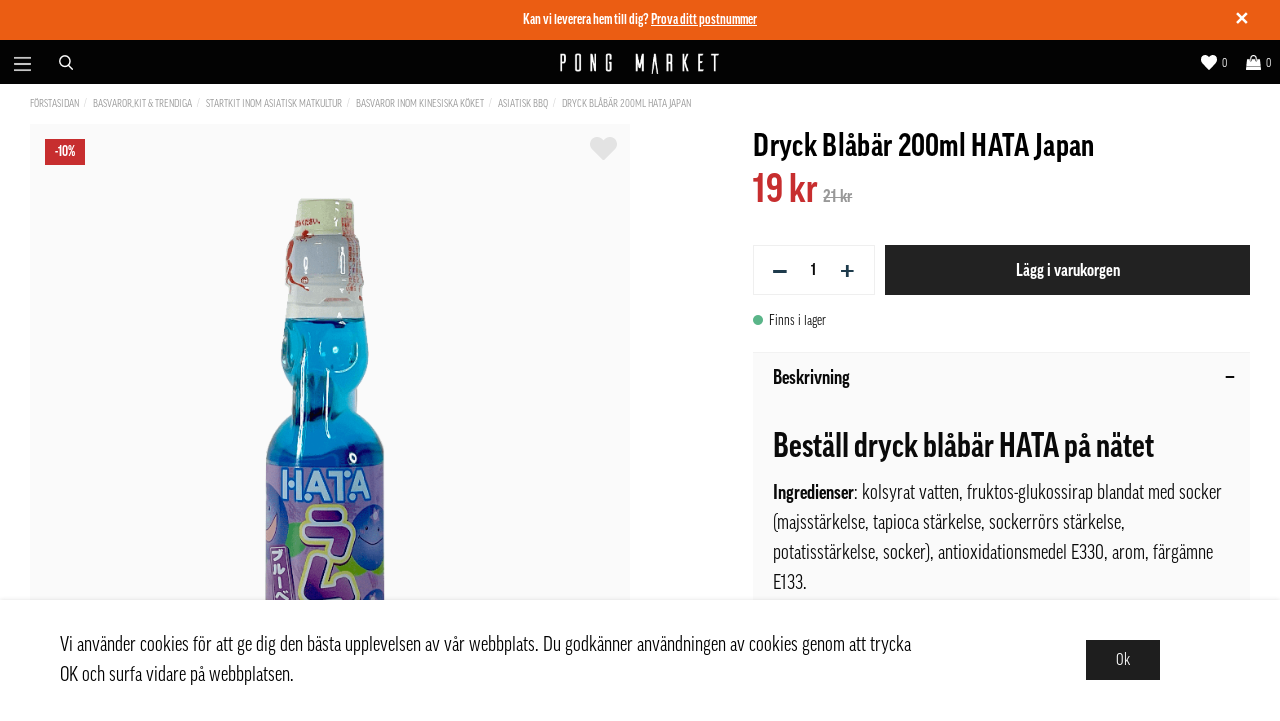

--- FILE ---
content_type: text/html; charset=UTF-8
request_url: https://pongmarket.se/dryck-bl%C3%A5b%C3%A4r-200ml-hata-japan/
body_size: 30461
content:

  



        <!doctype html>
    <html class="no-js antialiased" lang="sv">
      <head>
                  <title>Dryck Blåbär 200ml HATA Japan</title>
<meta http-equiv="Content-Type" content="text/html; charset=UTF-8">
<meta http-equiv="X-UA-Compatible" content="IE=edge">
<meta name="format-detection" content="telephone=no">
<meta id="viewport" name="viewport" content="width=device-width, initial-scale=1.0, minimum-scale=1.0, maximum-scale=1.0">
<meta name="description" content="Köp Dryck Blåbär 200ml HATA Japan hos Pong Market - Asiatisk matbutik på nätet. Välkommen!">
<meta name="keywords" content="Asiatisk matbutik på nätet">

<meta name="dc.title" content="Dryck Blåbär 200ml HATA Japan">
<meta name="dc.description" content="Köp Dryck Blåbär 200ml HATA Japan hos Pong Market - Asiatisk matbutik på nätet. Välkommen!">
<meta name="dc.subject" content="Asiatisk matbutik på nätet">
<meta name="dc.language" content="sv">
  <meta name="google-site-verification" content="f2SGh4dQ2r0IAx-7AWDm2RVlWHJkDMYqD0CvkE4m12E">


                    <link rel="alternate" href="https://pongmarket.se/zh/%E5%BC%B9%E7%8F%A0%E6%B1%BD%E6%B0%B4-%E8%93%9D%E8%8E%93%E5%8F%A3%E5%91%B3%C2%A0200ml-hata/" hreflang="zh">
                        <link rel="alternate" href="https://pongmarket.se/en/dryck-bl%C3%A5b%C3%A4r-200ml-hata-japan/" hreflang="en">
                        <link rel="alternate" href="https://pongmarket.se/dryck-bl%C3%A5b%C3%A4r-200ml-hata-japan/" hreflang="sv">
      

  <link rel="canonical" href="https://pongmarket.se/dryck-bl%C3%A5b%C3%A4r-200ml-hata-japan/">

          
          
          
                      <link rel="stylesheet" id="global-style" href="/static/5f910368eed1a0dbf5cb2370e09ee3ac94a15d51848992a8779c3c17d22f05af/template/pongmarket_live/temp/.build.css">
                    <link rel="stylesheet" href="https://use.typekit.net/vbt3vnz.css">
          
          	<link rel="icon" type="image/png" href="/image/683/PongMarket_favicon_transp.png" sizes="32x32">
	<link rel="apple-touch-icon" href="/image/683/PongMarket_favicon_transp.png" sizes="180x180">
                          <script>var language_variables = JSON.parse("\u007B\u0022TEXT_YOU_NEED_X_PACKAGES\u0022\u003A\u0022Du\u0020beh\\u00f6ver\u0020\u0025s\u0020paket\u0022,\u0022TEXT_CHOSEN\u0022\u003A\u0022Valda\u0022,\u0022TEXT_CHOSEN_SINGULAR\u0022\u003A\u0022Vald\u0022,\u0022CHOOSE_VARIANT\u0022\u003A\u0022V\\u00e4lj\u0020variant\u0022,\u0022SHOPPING_CART_OUT_OF_STOCK\u0022\u003A\u0022Det\u0020finns\u0020inte\u0020tillr\\u00e4ckligt\u0020m\\u00e5nga\u0020produkter\u0020i\u0020lager\u0022,\u0022OUT_OF_STOCK\u0022\u003A\u0022Tillf\\u00e4lligt\u0020slut\u0022\u007D");</script>
          <script>var vendre_config = JSON.parse("\u007B\u0022general\u0022\u003A\u007B\u0022version\u0022\u003A\u00224001\u0022,\u0022load_foundation_js\u0022\u003Atrue,\u0022google_maps_api_key\u0022\u003A\u0022AIzaSyCS2dtdILHo8sRW96sPw97HRWghYfZstX8\u0022,\u0022manufacturers_category_id\u0022\u003A\u00220\u0022,\u0022cookie_bar\u0022\u003A\u0022light\u0022,\u0022show_right_mobile_menu\u0022\u003Atrue,\u0022cart_slide_in\u0022\u003Atrue,\u0022show_info_buttons\u0022\u003Atrue,\u0022mobile_menu_full_row_trigger_dropdown\u0022\u003Atrue,\u0022animate_to_cart\u0022\u003Atrue,\u0022display_product_added_modal\u0022\u003Afalse,\u0022use_accordion_with_arrows\u0022\u003Atrue,\u0022use_responsive_images\u0022\u003Atrue,\u0022use_responsive_images_interval\u0022\u003Atrue,\u0022responsive_images_interval_px_width\u0022\u003A\u0022160\u0022,\u0022use_lazyload_on_product_list_images\u0022\u003Atrue,\u0022lazyload_product_list_images_px_before_viewport\u0022\u003A\u0022400\u0022,\u0022favorites_page_id\u0022\u003A\u002282\u0022,\u0022global\u002Dwidth\u002Draw\u0022\u003A\u00221300px\u0022,\u0022grid\u002Dspacing\u002Dmobile\u002Draw\u0022\u003A\u002210px\u0022,\u0022grid\u002Dspacing\u002Dipad\u002Draw\u0022\u003A\u002220px\u0022,\u0022grid\u002Dspacing\u002Ddesktop\u002Draw\u0022\u003A\u002220px\u0022,\u0022grid\u002Dcolumn\u002Dgutter\u002Dsmall\u002Draw\u0022\u003A\u002210px\u0022,\u0022grid\u002Dcolumn\u002Dgutter\u002Dmedium\u002Draw\u0022\u003A\u002220px\u0022,\u0022theme\u002Dprimary\u002Dcolor\u0022\u003A\u0022\u0023222222\u0022,\u0022theme\u002Dsecondary\u002Dcolor\u0022\u003A\u0022\u0023eb5d14\u0022,\u0022theme\u002Dcomplement\u002Dcolor\u0022\u003A\u0022\u00239cd9ff\u0022,\u0022theme\u002Dborder\u002Dcolor\u0022\u003A\u0022\u0023f2f2f2\u0022,\u0022body\u002Dbackground\u0022\u003A\u0022\u0023ffffff\u0022,\u0022theme\u002Dsuccess\u002Dcolor\u0022\u003A\u0022\u00235ab589\u0022,\u0022theme\u002Dwarning\u002Dcolor\u0022\u003A\u0022\u0023d80f24\u0022,\u0022theme\u002Dalert\u002Dcolor\u0022\u003A\u0022\u0023d80f24\u0022,\u0022light\u002Dgray\u002Draw\u0022\u003A\u0022\u0023f2f2f2\u0022,\u0022medium\u002Dgray\u002Draw\u0022\u003A\u0022\u0023d2d2d2\u0022,\u0022dark\u002Dgray\u002Draw\u0022\u003A\u0022\u00238e8e8e\u0022,\u0022black\u002Draw\u0022\u003A\u0022\u00230a0a0a\u0022,\u0022white\u002Draw\u0022\u003A\u0022\u0023ffffff\u0022\u007D,\u0022font\u0022\u003A\u007B\u0022body\u002Dfont\u002Dfamily\u002Dgoogle\u002Dfont\u0022\u003A\u0022ff\u002Dgood\u002Dweb\u002Dpro\u002Dcondensed\u0022,\u0022header\u002Dfont\u002Dfamily\u002Dgoogle\u002Dfont\u0022\u003A\u0022ff\u002Dgood\u002Dweb\u002Dpro\u002Dcondensed\u0022,\u0022body\u002Dfont\u002Dcolor\u0022\u003A\u0022\u00230a0a0a\u0022,\u0022grey\u002Dfont\u002Dcolor\u0022\u003A\u0022\u0023b3b6b9\u0022\u007D,\u0022top_bar\u0022\u003A\u007B\u0022show_top_bar_section\u0022\u003Atrue,\u0022top_bar_page_ids\u0022\u003A\u002216,17\u0022,\u0022show_top_bar_currencies\u0022\u003Afalse,\u0022show_top_bar_infopages\u0022\u003Afalse,\u0022show_top_bar_languages\u0022\u003Afalse,\u0022show_top_bar_markets\u0022\u003Atrue,\u0022show_top_bar_selling_points\u0022\u003Atrue,\u0022show_top_bar_vat\u0022\u003Afalse,\u0022top_bar_infopages_position_right\u0022\u003Atrue,\u0022top_bar_selling_points_position\u0022\u003A\u0022right\u0022,\u0022top\u002Dbar\u002Dheight\u002Draw\u0022\u003A\u002240px\u0022,\u0022header\u002Dtop\u002Dbar\u002Dbg\u0022\u003A\u0022\u0023000000\u0022\u007D,\u0022search\u0022\u003A\u007B\u0022show_pages_in_search_result\u0022\u003Afalse\u007D,\u0022page_header\u0022\u003A\u007B\u0022header_design\u0022\u003A\u0022header2\u0022,\u0022mobile_header_menu\u0022\u003A\u0022mobile_menu1\u0022,\u0022mobile_menu_side_scroll\u0022\u003Afalse,\u0022drop_menu\u0022\u003A\u0022simple\u0022,\u0022drop_menu_click\u0022\u003Afalse,\u0022show_category_depth\u0022\u003A\u00223\u0022,\u0022show_only_the_collection_category_dropdown\u0022\u003Afalse,\u0022pages_menu_id\u0022\u003A\u002273\u0022,\u0022doofinder_search\u0022\u003Afalse,\u0022header\u002Dmobile\u002Dbg\u0022\u003A\u0022\u0023030303\u0022,\u0022header\u002Dmobile\u002Dborder\u002Dcolor\u0022\u003A\u0022\u0023030303\u0022,\u0022header\u002Dmobile\u002Dborder\u002Dsize\u002Draw\u0022\u003A\u00222px\u0022,\u0022header\u002Ddesktop\u002Dbg\u0022\u003A\u0022\u0023030303\u0022,\u0022header\u002Ddesktop\u002Dmenu\u002Dbg\u0022\u003A\u0022\u0023ffffff\u0022,\u0022header\u002Dmenu\u002Ddropdown\u002Dbig\u002Dcolor\u0022\u003A\u0022\u0023ffffff\u0022\u007D,\u0022page_footer\u0022\u003A\u007B\u0022footer_design\u0022\u003A\u0022footer3\u0022,\u0022one_to_three_gallery_page_ids_for_footer\u0022\u003A\u002216,17\u0022,\u0022show_footer_newsletter\u0022\u003Atrue,\u0022show_social_follow_icons_footer\u0022\u003Atrue,\u0022show_copyright\u0022\u003Atrue,\u0022show_vendre_link\u0022\u003Afalse,\u0022footer\u002Dbg\u0022\u003A\u0022\u00232a2a2a\u0022\u007D,\u0022product_listing\u0022\u003A\u007B\u0022product_tag_id\u0022\u003A\u002265\u0022,\u0022campaign_parent_tag_id\u0022\u003A\u002265\u0022,\u0022product_listing_grid_design\u0022\u003A\u0022product_listing_extended\u0022,\u0022product_listing_show_second_image_hover\u0022\u003Afalse,\u0022show_discount_in_productbox\u0022\u003Atrue,\u0022show_product_border\u0022\u003Afalse,\u0022show_variant_information\u0022\u003Afalse,\u0022show_brand_information\u0022\u003Afalse,\u0022use_product_overlay\u0022\u003A\u0022opacity_2\u0022,\u0022use_content_position\u0022\u003A\u0022left\u0022,\u0022products_per_row_xxlarge\u0022\u003A\u00224\u0022,\u0022products_per_row_xlarge\u0022\u003A\u00224\u0022,\u0022products_per_row_large\u0022\u003A\u00224\u0022,\u0022products_per_row_medium\u0022\u003A\u00223\u0022,\u0022products_per_row_small\u0022\u003A\u00222\u0022,\u0022product_listing_default_design\u0022\u003A\u0022grid\u0022,\u0022product_listing_row_design\u0022\u003A\u0022product_listing_standard\u0022,\u0022product_listing_article_number\u0022\u003Atrue,\u0022show_recomended_price\u0022\u003Afalse,\u0022show_stock_status\u0022\u003Atrue,\u0022product_listing_allow_design_toggle\u0022\u003Afalse,\u0022price\u002Dcolor\u0022\u003A\u0022\u00230a0a0a\u0022,\u0022price\u002Dnew\u002Dcolor\u0022\u003A\u0022\u0023c72e2f\u0022,\u0022price\u002Dold\u002Dcolor\u0022\u003A\u0022\u00238e8e8e\u0022,\u0022product\u002Dnew\u002Dtag\u002Dcolor\u0022\u003A\u0022\u0023eb5d14\u0022\u007D,\u0022listing\u0022\u003A\u007B\u0022categories_left\u0022\u003A\u0022sub_categories\u0022,\u0022filter_design\u0022\u003A\u0022compact\u0022,\u0022display_filter\u0022\u003Atrue,\u0022filter_left_summary\u0022\u003Afalse,\u0022filter_compact_summary_with_filter_names\u0022\u003Afalse,\u0022show_quantity_input_in_product_listing\u0022\u003Atrue,\u0022show_sorting_and_product_limit\u0022\u003Afalse,\u0022show_category_image_mobile\u0022\u003Afalse,\u0022show_count_products\u0022\u003Atrue,\u0022show_listing_design\u0022\u003Afalse,\u0022show_products_per_page\u0022\u003Afalse,\u0022full_top_image\u0022\u003Afalse,\u0022center_description\u0022\u003Atrue,\u0022show_category_image_as_background\u0022\u003Atrue,\u0022show_category_image_as_background_full_width\u0022\u003Afalse,\u0022ajax_filter\u0022\u003Afalse,\u0022ajax_sort\u0022\u003Atrue,\u0022auto_pagination\u0022\u003Atrue,\u0022show_subcategories\u0022\u003Afalse,\u0022auto_pagination_scrolls\u0022\u003A\u00223\u0022\u007D,\u0022product\u0022\u003A\u007B\u0022show_product_images_thumbnails\u0022\u003Atrue,\u0022show_product_images_thumbnails_left\u0022\u003Afalse,\u0022show_brand\u0022\u003Atrue,\u0022show_brand_as_image\u0022\u003Afalse,\u0022sticky_buy_mobile\u0022\u003Afalse,\u0022variant_design\u0022\u003A\u0022buttons\u0022,\u0022combine_variants\u0022\u003Atrue,\u0022show_variant_choice_image\u0022\u003Atrue,\u0022show_variant_choice_image_as_circle\u0022\u003Atrue,\u0022use_question_about_product\u0022\u003Afalse,\u0022show_tags\u0022\u003Afalse,\u0022use_related_products\u0022\u003A\u0022bottom\u0022,\u0022related_category_for_color\u0022\u003A\u0022\u0022,\u0022show_manufacturer_description_in_tabs\u0022\u003Atrue,\u0022show_article_number\u0022\u003Atrue,\u0022show_ean_number\u0022\u003Atrue,\u0022show_partners_stock\u0022\u003Afalse,\u0022show_product_page_usp\u0022\u003Afalse,\u0022show_associated_products\u0022\u003Atrue,\u0022short_desc_sentences\u0022\u003A\u00222\u0022,\u0022show_description\u0022\u003A\u0022short\u0022,\u0022show_quantity_discounts\u0022\u003Atrue,\u0022show_instock_status\u0022\u003Atrue,\u0022show_instock_status_current_customer\u0022\u003Atrue,\u0022show_instock_status_amount\u0022\u003Afalse,\u0022show_instock_status_amount_current_customer\u0022\u003Afalse,\u0022show_tabs\u0022\u003Atrue,\u0022show_b2b_registration\u0022\u003Atrue,\u0022b2b_registration_page_link\u0022\u003A\u00220\u0022,\u0022show_review_summary\u0022\u003Afalse,\u0022show_auto_generated_pdf_file\u0022\u003Afalse,\u0022show_embedded_video_in_description_tab\u0022\u003Atrue,\u0022show_embedded_video_in_slideshow\u0022\u003Afalse,\u0022product_image_mouseover_zoom\u0022\u003Afalse,\u0022product_image_column_size_desktop\u0022\u003A\u00226\u0022,\u0022show_vat_text\u0022\u003Atrue,\u0022show_total_final_price\u0022\u003Afalse,\u0022show_related_products\u0022\u003Atrue\u007D,\u0022checkout\u0022\u003A\u007B\u0022limit_page_header\u0022\u003Atrue,\u0022hide_page_footer\u0022\u003Atrue,\u0022orientation\u0022\u003A\u0022horizontal\u0022,\u0022payment_shipping_method_design\u0022\u003A\u0022horizontal\u0022,\u0022show_count_cart\u0022\u003Atrue,\u0022show_country_choice\u0022\u003Afalse,\u0022show_delivery_address\u0022\u003Afalse,\u0022show_choose_address\u0022\u003Atrue,\u0022show_shipping_description\u0022\u003Atrue,\u0022show_payment_description\u0022\u003Afalse,\u0022show_payment_if_one\u0022\u003Afalse,\u0022show_choose_delivery_address\u0022\u003Atrue,\u0022upsale_category_id\u0022\u003A\u0022258\u0022,\u0022show_vat_validation\u0022\u003Afalse,\u0022show_upsale_category\u0022\u003Afalse,\u0022pickup_place\u0022\u003Atrue,\u0022hide_freight\u0022\u003Afalse,\u0022show_price_per_unit\u0022\u003Afalse,\u0022show_package_content\u0022\u003Afalse,\u0022show_total_content\u0022\u003Afalse,\u0022show_item_price\u0022\u003Afalse,\u0022show_input_on_quantity\u0022\u003Afalse,\u0022show_voucher\u0022\u003Atrue,\u0022show_customer_type\u0022\u003Afalse,\u0022postcodes\u0022\u003A\u0022100\u002D150,160\u002D200\u0022\u007D,\u0022tracking\u0022\u003A\u007B\u0022nosto_id\u0022\u003A\u0022\u0022,\u0022enhanced_ecommerce\u0022\u003Afalse\u007D,\u0022account\u0022\u003A\u007B\u0022show_favorites\u0022\u003Atrue,\u0022show_most_ordered\u0022\u003Atrue,\u0022show_address_book\u0022\u003Atrue\u007D,\u0022sharing\u0022\u003A\u007B\u0022facebook_meta\u0022\u003Atrue,\u0022show_icons\u0022\u003Atrue,\u0022facebook\u0022\u003Atrue,\u0022twitter\u0022\u003Atrue,\u0022linkedin\u0022\u003Atrue,\u0022tumblr\u0022\u003Atrue,\u0022google\u0022\u003Atrue,\u0022pinterest\u0022\u003Atrue\u007D,\u0022google_data_types\u0022\u003A\u007B\u0022active\u0022\u003Atrue,\u0022info\u0022\u003Atrue,\u0022product\u0022\u003Atrue,\u0022breadcrumb\u0022\u003Atrue,\u0022social\u0022\u003Atrue,\u0022search\u0022\u003Atrue\u007D\u007D");</script>

                    <script>
  // Nice-to-have: Move this to Vuex

  var vendreFavoritesCustomersProductsList = JSON.parse("false");
  var vendreCustomCustomersProductsLists = JSON.parse("\u005B\u005D");
</script>

          <script>
            window.VendreCurrencyFormatter = (function(number) {let thousands_point = JSON.parse('" "');let decimal_places = JSON.parse('"0"');let decimal_separator = JSON.parse('","');let symbol_left = JSON.parse('""');let symbol_right = JSON.parse('" kr"');number = parseFloat(number) || 0;let rounded = number.toFixed(decimal_places);let match = rounded.toString().match(/(-?)(\d+)(?:\.(\d*))?/);if (!match) {return '';}let sign = match[1];let integer = match[2];let fractional = match[3] || '';if (integer >= 1000 && thousands_point.length) {integer = integer.replace(/\B(?=(\d{3})+(?!\d))/g, thousands_point);}if (fractional.length < decimal_places) {fractional += new Array(decimal_places - fractional.length).join('0');}if (decimal_places == 0) {decimal_separator = '';}number = sign + symbol_left + integer + decimal_separator + fractional + symbol_right;return number;});
          </script>

                <script src="/template/pongmarket_live/js/vendor/vue-2.5.16.min.js"></script>
  
  <script src="/static/008484d8b5b84911c1b2cbb885871ac025832d9fc13e3ea6bf2c9a6377d35414/template/pongmarket_live/temp/.build.js"></script>

  
        
        <meta name="google-site-verification" content="Li3r67hOWGBacsoB9jP2VvKaRm69cv9sZigHYJwxnZA" />

        
                    <meta property="og:site_name" content="pongmarket.se">
  <meta property="og:title" content="Dryck Blåbär 200ml HATA Japan">
  <meta property="og:url" content="https://pongmarket.se/dryck-bl%C3%A5b%C3%A4r-200ml-hata-japan/?language=sv_SE">
      <meta property="og:description" content="Beställ dryck blåbär HATA på nätet
Ingredienser: kolsyrat vatten, fruktos-glukossirap blandat med socker (majsstärkelse, tapioca stärkelse, sockerrörs stärkelse, potatisstärkelse, socker), antioxidationsmedel E330, arom, färgämne E133.
Förvaring: Torrt och svalt
Ursprung: Japan
Nettovikt: 200ml
Näringsvärde per 100 g:Energi: 155kJ / 37kcalFett: 0 g - varav mättat fett: 0 gKolhydrater: 9.3 g - varav socker: 9 gProtein: 0 gSalt: 4.6 g">
    <meta property="og:type" content="product">
  <meta property="og:locale" content="sv_SE">
      <meta property="og:locale:alternate" content="en_US">
            <meta property="og:image" content="https://pongmarket.se/image/8145/PMdl0062_1.png">
    <meta property="og:image:width" content="800">
    <meta property="og:image:height" content="800">
                      
    
  
    <!-- Google Tag Manager -->
  <script>(function(w,d,s,l,i){w[l]=w[l]||[];w[l].push({'gtm.start':
  new Date().getTime(),event:'gtm.js'});var f=d.getElementsByTagName(s)[0],
  j=d.createElement(s),dl=l!='dataLayer'?'&l='+l:'';j.async=true;j.src=
  'https://www.googletagmanager.com/gtm.js?id='+i+dl;f.parentNode.insertBefore(j,f);
  })(window,document,'script','dataLayer','GTM\u002D5Q9CTW9');</script>
  <!-- End Google Tag Manager -->

  
          <script src="/plugins/mailchimp/system/templates/mailchimp.js"></script>
<script id="mcjs">!function(c,h,i,m,p){m=c.createElement(h),p=c.getElementsByTagName(h)[0],m.async=1,m.src=i,p.parentNode.insertBefore(m,p)}(document,"script","https://chimpstatic.com/mcjs-connected/js/users/46b3c7bdbdef6d639d0616417/ca66031708a5c92fa28f67bec.js");</script>      </head>

      <body class="wrapper-product">

          <!-- Your Pluginprogram för chatt code -->
          <div class="fb-customerchat"
            attribution="setup_tool"
            page_id="109185617422160">
          </div>
                  <!-- Google Tag Manager (noscript) -->
          <noscript><iframe src="https://www.googletagmanager.com/ns.html?id=GTM-5Q9CTW9"
          height="0" width="0" style="display:none;visibility:hidden"></iframe></noscript>
          <!-- End Google Tag Manager (noscript) -->
                <aside class="mobile-menu header2" data-push data-slide-in-object="data-mobile-menu">
  <div class="mobile-menu-wrapper">
    
                    
          <ul>
            <li class="parent">
                            <span data-parent><svg xmlns="http://www.w3.org/2000/svg" viewBox="0 0 256 512"><path d="M119.5 326.9L3.5 209.1c-4.7-4.7-4.7-12.3 0-17l7.1-7.1c4.7-4.7 12.3-4.7 17 0L128 287.3l100.4-102.2c4.7-4.7 12.3-4.7 17 0l7.1 7.1c4.7 4.7 4.7 12.3 0 17L136.5 327c-4.7 4.6-12.3 4.6-17-.1z"/></svg></span>
                <a href="" title="Nyheter" data-parent>Nyheter</a>
                <a href="https://pongmarket.se/nyheter/" class="">Alla Nyheter</a>
                      <ul class="menu-level-1">
                        <li class=" active">        <a href="https://pongmarket.se/flash-pris-c1606/">Flash pris</a>
              </li>
          <li class=" active">        <a href="https://pongmarket.se/veckans-erbjudande-asiatisk-snacks/">Veckans erbjudande - Asiatisk snacks</a>
              </li>
          <li class=" active">        <a href="https://pongmarket.se/veckans-erbjudande-dryck-c532/">Veckans erbjudande - Dryck</a>
              </li>
          <li class=" active">        <a href="https://pongmarket.se/veckans-topps%C3%A4ljare/">Veckans Toppsäljare</a>
              </li>
          <li class=" active">        <a href="https://pongmarket.se/nya-produkter/">Nya Produkter</a>
              </li>
          <li class="parent active">        <span data-parent><svg xmlns="http://www.w3.org/2000/svg" viewBox="0 0 256 512"><path d="M119.5 326.9L3.5 209.1c-4.7-4.7-4.7-12.3 0-17l7.1-7.1c4.7-4.7 12.3-4.7 17 0L128 287.3l100.4-102.2c4.7-4.7 12.3-4.7 17 0l7.1 7.1c4.7 4.7 4.7 12.3 0 17L136.5 327c-4.7 4.6-12.3 4.6-17-.1z"/></svg></span>        <a href="https://pongmarket.se/extra-pris/" data-parent="">Extra pris</a>
                        <ul class="menu-level-2">
          <li class=" active"><a href="https://pongmarket.se/extra-pris/">Alla Extra pris</a></li>
              <li class=" active">        <a href="https://pongmarket.se/utg%C3%A5tt-fyndh%C3%B6rnan-c1364/">Utgått/Fyndhörnan</a>
              </li>
          <li class=" active">        <a href="https://pongmarket.se/k%C3%B6tt-f%C3%A5gel-c927/">Kött &amp; Fågel</a>
              </li>
          <li class="parent active">        <span data-parent><svg xmlns="http://www.w3.org/2000/svg" viewBox="0 0 256 512"><path d="M119.5 326.9L3.5 209.1c-4.7-4.7-4.7-12.3 0-17l7.1-7.1c4.7-4.7 12.3-4.7 17 0L128 287.3l100.4-102.2c4.7-4.7 12.3-4.7 17 0l7.1 7.1c4.7 4.7 4.7 12.3 0 17L136.5 327c-4.7 4.6-12.3 4.6-17-.1z"/></svg></span>        <a href="https://pongmarket.se/fisk-skaldjur-c971/" data-parent="">Fisk &amp; Skaldjur</a>
                        <ul class="menu-level-3">
          <li class=" active"><a href="https://pongmarket.se/fisk-skaldjur-c971/">Alla Fisk &amp; Skaldjur</a></li>
              <li class=" active">        <a href="https://pongmarket.se/fryst-bearbetade/">Fryst - Bearbetade</a>
              </li>
          <li class=" active">        <a href="https://pongmarket.se/fryst-fisk/">Fryst Fisk</a>
              </li>
          <li class=" active">        <a href="https://pongmarket.se/fryst-skaldjur/">Fryst Skaldjur</a>
              </li>
      </ul>

              </li>
          <li class=" active">        <a href="https://pongmarket.se/dim-sum-f%C3%A4rdigt-mat-c1080/">Dim Sum &amp; Färdigt Mat</a>
              </li>
          <li class=" active">        <a href="https://pongmarket.se/skafferi-c1153/">Skafferi</a>
              </li>
          <li class=" active">        <a href="https://pongmarket.se/torrvaror-c915/">Torrvaror</a>
              </li>
          <li class=" active">        <a href="https://pongmarket.se/snacks,-glass-dryck-c966/">Snacks, Glass &amp; Dryck</a>
              </li>
      </ul>

              </li>
      </ul>

                            </li>
          </ul>
          
          <ul>
            <li class="parent open">
                            <span data-parent><svg xmlns="http://www.w3.org/2000/svg" viewBox="0 0 256 512"><path d="M119.5 326.9L3.5 209.1c-4.7-4.7-4.7-12.3 0-17l7.1-7.1c4.7-4.7 12.3-4.7 17 0L128 287.3l100.4-102.2c4.7-4.7 12.3-4.7 17 0l7.1 7.1c4.7 4.7 4.7 12.3 0 17L136.5 327c-4.7 4.6-12.3 4.6-17-.1z"/></svg></span>
                <a href="" title="Basvaror,Kit &amp; Trendiga" data-parent>Basvaror,Kit &amp; Trendiga</a>
                <a href="https://pongmarket.se/basvaror,kit-trendiga/" class="">Alla Basvaror,Kit &amp; Trendiga</a>
                      <ul class="menu-level-1">
                        <li class="parent open active">        <span data-parent><svg xmlns="http://www.w3.org/2000/svg" viewBox="0 0 256 512"><path d="M119.5 326.9L3.5 209.1c-4.7-4.7-4.7-12.3 0-17l7.1-7.1c4.7-4.7 12.3-4.7 17 0L128 287.3l100.4-102.2c4.7-4.7 12.3-4.7 17 0l7.1 7.1c4.7 4.7 4.7 12.3 0 17L136.5 327c-4.7 4.6-12.3 4.6-17-.1z"/></svg></span>        <a href="https://pongmarket.se/startkit-inom-asiatisk-matkultur/" data-parent="">Startkit inom asiatisk matkultur</a>
                        <ul class="menu-level-2">
          <li class=" active"><a href="https://pongmarket.se/startkit-inom-asiatisk-matkultur/">Alla Startkit inom asiatisk matkultur</a></li>
              <li class="parent active">        <span data-parent><svg xmlns="http://www.w3.org/2000/svg" viewBox="0 0 256 512"><path d="M119.5 326.9L3.5 209.1c-4.7-4.7-4.7-12.3 0-17l7.1-7.1c4.7-4.7 12.3-4.7 17 0L128 287.3l100.4-102.2c4.7-4.7 12.3-4.7 17 0l7.1 7.1c4.7 4.7 4.7 12.3 0 17L136.5 327c-4.7 4.6-12.3 4.6-17-.1z"/></svg></span>        <a href="https://pongmarket.se/basvaror-inom-japanska-k%C3%B6ket/" data-parent="">Basvaror inom Japanska köket</a>
                        <ul class="menu-level-3">
          <li class=" active"><a href="https://pongmarket.se/basvaror-inom-japanska-k%C3%B6ket/">Alla Basvaror inom Japanska köket</a></li>
              <li class=" active">        <a href="https://pongmarket.se/sushi-pok%C3%A9/">Sushi &amp; Poké</a>
              </li>
      </ul>

              </li>
          <li class="parent open active">        <span data-parent><svg xmlns="http://www.w3.org/2000/svg" viewBox="0 0 256 512"><path d="M119.5 326.9L3.5 209.1c-4.7-4.7-4.7-12.3 0-17l7.1-7.1c4.7-4.7 12.3-4.7 17 0L128 287.3l100.4-102.2c4.7-4.7 12.3-4.7 17 0l7.1 7.1c4.7 4.7 4.7 12.3 0 17L136.5 327c-4.7 4.6-12.3 4.6-17-.1z"/></svg></span>        <a href="https://pongmarket.se/basvaror-inom-kinesiska-k%C3%B6ket/" data-parent="">Basvaror inom kinesiska köket</a>
                        <ul class="menu-level-3">
          <li class=" active"><a href="https://pongmarket.se/basvaror-inom-kinesiska-k%C3%B6ket/">Alla Basvaror inom kinesiska köket</a></li>
              <li class=" active">        <a href="https://pongmarket.se/asiatisk-bbq/">Asiatisk BBQ</a>
              </li>
          <li class="parent active">        <span data-parent><svg xmlns="http://www.w3.org/2000/svg" viewBox="0 0 256 512"><path d="M119.5 326.9L3.5 209.1c-4.7-4.7-4.7-12.3 0-17l7.1-7.1c4.7-4.7 12.3-4.7 17 0L128 287.3l100.4-102.2c4.7-4.7 12.3-4.7 17 0l7.1 7.1c4.7 4.7 4.7 12.3 0 17L136.5 327c-4.7 4.6-12.3 4.6-17-.1z"/></svg></span>        <a href="https://pongmarket.se/dimsum-c1082/" data-parent="">Dimsum</a>
                        <ul class="menu-level-4">
          <li class=" active"><a href="https://pongmarket.se/dimsum-c1082/">Alla Dimsum</a></li>
              <li class=" active">        <a href="https://pongmarket.se/soup-dumplings/">Soup dumplings</a>
              </li>
      </ul>

              </li>
          <li class="parent active">        <span data-parent><svg xmlns="http://www.w3.org/2000/svg" viewBox="0 0 256 512"><path d="M119.5 326.9L3.5 209.1c-4.7-4.7-4.7-12.3 0-17l7.1-7.1c4.7-4.7 12.3-4.7 17 0L128 287.3l100.4-102.2c4.7-4.7 12.3-4.7 17 0l7.1 7.1c4.7 4.7 4.7 12.3 0 17L136.5 327c-4.7 4.6-12.3 4.6-17-.1z"/></svg></span>        <a href="https://pongmarket.se/hotpot/" data-parent="">Hotpot</a>
                        <ul class="menu-level-4">
          <li class=" active"><a href="https://pongmarket.se/hotpot/">Alla Hotpot</a></li>
              <li class=" active">        <a href="https://pongmarket.se/gr%C3%B6nsaker-c499/">Grönsaker</a>
              </li>
          <li class=" active">        <a href="https://pongmarket.se/k%C3%B6tt-f%C3%A5gel-c497/">Kött &amp; Fågel</a>
              </li>
          <li class=" active">        <a href="https://pongmarket.se/fisk-skaldjur-c498/">Fisk &amp; Skaldjur</a>
              </li>
          <li class=" active">        <a href="https://pongmarket.se/hotpot-dumplings-wonton/">Hotpot Dumplings &amp; Wonton</a>
              </li>
          <li class="parent active">        <span data-parent><svg xmlns="http://www.w3.org/2000/svg" viewBox="0 0 256 512"><path d="M119.5 326.9L3.5 209.1c-4.7-4.7-4.7-12.3 0-17l7.1-7.1c4.7-4.7 12.3-4.7 17 0L128 287.3l100.4-102.2c4.7-4.7 12.3-4.7 17 0l7.1 7.1c4.7 4.7 4.7 12.3 0 17L136.5 327c-4.7 4.6-12.3 4.6-17-.1z"/></svg></span>        <a href="https://pongmarket.se/bearbetade-c503/" data-parent="">Bearbetade</a>
                        <ul class="menu-level-5">
          <li class=" active"><a href="https://pongmarket.se/bearbetade-c503/">Alla Bearbetade</a></li>
              <li class=" active">        <a href="https://pongmarket.se/ajinomoto-c779/">Ajinomoto</a>
              </li>
          <li class=" active">        <a href="https://pongmarket.se/dodo-c774/">Dodo</a>
              </li>
          <li class=" active">        <a href="https://pongmarket.se/freshasia-c795/">Freshasia</a>
              </li>
          <li class=" active">        <a href="https://pongmarket.se/madamhong/">Madamhong</a>
              </li>
          <li class=" active">        <a href="https://pongmarket.se/mei-sum-c806/">Mei Sum</a>
              </li>
          <li class=" active">        <a href="https://pongmarket.se/meng-fu-authentic/">Meng Fu - Authentic</a>
              </li>
          <li class=" active">        <a href="https://pongmarket.se/mushroom-c773/">Mushroom</a>
              </li>
          <li class=" active">        <a href="https://pongmarket.se/oriental-kithen/">Oriental Kithen</a>
              </li>
          <li class=" active">        <a href="https://pongmarket.se/pfp-c776/">PFP</a>
              </li>
          <li class=" active">        <a href="https://pongmarket.se/samlip-c810/">Samlip</a>
              </li>
          <li class=" active">        <a href="https://pongmarket.se/samyang-c811/">Samyang</a>
              </li>
          <li class=" active">        <a href="https://pongmarket.se/tan-hung-c808/">Tan Hung</a>
              </li>
          <li class=" active">        <a href="https://pongmarket.se/three-coconut-tree-c775/">Three Coconut Tree</a>
              </li>
          <li class=" active">        <a href="https://pongmarket.se/%C3%96vriga-c809/">Övriga</a>
              </li>
      </ul>

              </li>
          <li class=" active">        <a href="https://pongmarket.se/mejeri-%C3%84gg-olja-tofu-c500/">Mejeri-Ägg-Olja-Tofu</a>
              </li>
          <li class=" active">        <a href="https://pongmarket.se/dippkrydda/">Dippkrydda</a>
              </li>
          <li class=" active">        <a href="https://pongmarket.se/drycker/">Drycker</a>
              </li>
          <li class=" active">        <a href="https://pongmarket.se/riskakor,-nudlar/">Riskakor, Nudlar</a>
              </li>
          <li class=" active">        <a href="https://pongmarket.se/hotpot-soppbuljong-c504/">Hotpot Soppbuljong</a>
              </li>
          <li class=" active">        <a href="https://pongmarket.se/s%C3%A5ser-c805/">Såser</a>
              </li>
          <li class=" active">        <a href="https://pongmarket.se/hotpot-tillbeh%C3%B6r/">Hotpot-tillbehör</a>
              </li>
      </ul>

              </li>
      </ul>

              </li>
          <li class="parent active">        <span data-parent><svg xmlns="http://www.w3.org/2000/svg" viewBox="0 0 256 512"><path d="M119.5 326.9L3.5 209.1c-4.7-4.7-4.7-12.3 0-17l7.1-7.1c4.7-4.7 12.3-4.7 17 0L128 287.3l100.4-102.2c4.7-4.7 12.3-4.7 17 0l7.1 7.1c4.7 4.7 4.7 12.3 0 17L136.5 327c-4.7 4.6-12.3 4.6-17-.1z"/></svg></span>        <a href="https://pongmarket.se/basvaror-inom-koreanska-k%C3%B6ket/" data-parent="">Basvaror inom koreanska köket</a>
                        <ul class="menu-level-3">
          <li class=" active"><a href="https://pongmarket.se/basvaror-inom-koreanska-k%C3%B6ket/">Alla Basvaror inom koreanska köket</a></li>
              <li class=" active">        <a href="https://pongmarket.se/koreansk-bbq-grill/">Koreansk BBQ &amp; Grill</a>
              </li>
      </ul>

              </li>
          <li class=" active">        <a href="https://pongmarket.se/basvaror-inom-thail%C3%A4ndska-k%C3%B6ket/">Basvaror inom Thailändska köket</a>
              </li>
      </ul>

              </li>
          <li class="parent active">        <span data-parent><svg xmlns="http://www.w3.org/2000/svg" viewBox="0 0 256 512"><path d="M119.5 326.9L3.5 209.1c-4.7-4.7-4.7-12.3 0-17l7.1-7.1c4.7-4.7 12.3-4.7 17 0L128 287.3l100.4-102.2c4.7-4.7 12.3-4.7 17 0l7.1 7.1c4.7 4.7 4.7 12.3 0 17L136.5 327c-4.7 4.6-12.3 4.6-17-.1z"/></svg></span>        <a href="https://pongmarket.se/asiatiska-delikatesser/" data-parent="">Asiatiska delikatesser</a>
                        <ul class="menu-level-2">
          <li class=" active"><a href="https://pongmarket.se/asiatiska-delikatesser/">Alla Asiatiska delikatesser</a></li>
              <li class="parent active">        <span data-parent><svg xmlns="http://www.w3.org/2000/svg" viewBox="0 0 256 512"><path d="M119.5 326.9L3.5 209.1c-4.7-4.7-4.7-12.3 0-17l7.1-7.1c4.7-4.7 12.3-4.7 17 0L128 287.3l100.4-102.2c4.7-4.7 12.3-4.7 17 0l7.1 7.1c4.7 4.7 4.7 12.3 0 17L136.5 327c-4.7 4.6-12.3 4.6-17-.1z"/></svg></span>        <a href="https://pongmarket.se/smaka-p%C3%A5-kinesiska-delikatesser/" data-parent="">Smaka på kinesiska delikatesser</a>
                        <ul class="menu-level-3">
          <li class=" active"><a href="https://pongmarket.se/smaka-p%C3%A5-kinesiska-delikatesser/">Alla Smaka på kinesiska delikatesser</a></li>
              <li class=" active">        <a href="https://pongmarket.se/bao,-bun-kit/">Bao, Bun Kit</a>
              </li>
          <li class=" active">        <a href="https://pongmarket.se/bubble-tea-kit/">Bubble tea kit</a>
              </li>
          <li class=" active">        <a href="https://pongmarket.se/hotpot-kit/">Hotpot kit</a>
              </li>
          <li class=" active">        <a href="https://pongmarket.se/soup-dumplings-kit-c1368/">Soup dumplings kit</a>
              </li>
      </ul>

              </li>
          <li class="parent active">        <span data-parent><svg xmlns="http://www.w3.org/2000/svg" viewBox="0 0 256 512"><path d="M119.5 326.9L3.5 209.1c-4.7-4.7-4.7-12.3 0-17l7.1-7.1c4.7-4.7 12.3-4.7 17 0L128 287.3l100.4-102.2c4.7-4.7 12.3-4.7 17 0l7.1 7.1c4.7 4.7 4.7 12.3 0 17L136.5 327c-4.7 4.6-12.3 4.6-17-.1z"/></svg></span>        <a href="https://pongmarket.se/smaka-p%C3%A5-japanska-delikatesser/" data-parent="">Smaka på japanska delikatesser</a>
                        <ul class="menu-level-3">
          <li class=" active"><a href="https://pongmarket.se/smaka-p%C3%A5-japanska-delikatesser/">Alla Smaka på japanska delikatesser</a></li>
              <li class=" active">        <a href="https://pongmarket.se/japanese-sweet-mixed-selection/">Japanese sweet mixed selection</a>
              </li>
          <li class=" active">        <a href="https://pongmarket.se/sushi-kit/">Sushi kit</a>
              </li>
      </ul>

              </li>
          <li class="parent active">        <span data-parent><svg xmlns="http://www.w3.org/2000/svg" viewBox="0 0 256 512"><path d="M119.5 326.9L3.5 209.1c-4.7-4.7-4.7-12.3 0-17l7.1-7.1c4.7-4.7 12.3-4.7 17 0L128 287.3l100.4-102.2c4.7-4.7 12.3-4.7 17 0l7.1 7.1c4.7 4.7 4.7 12.3 0 17L136.5 327c-4.7 4.6-12.3 4.6-17-.1z"/></svg></span>        <a href="https://pongmarket.se/smaka-p%C3%A5-koreanska-delikatesser/" data-parent="">Smaka på koreanska delikatesser</a>
                        <ul class="menu-level-3">
          <li class=" active"><a href="https://pongmarket.se/smaka-p%C3%A5-koreanska-delikatesser/">Alla Smaka på koreanska delikatesser</a></li>
              <li class=" active">        <a href="https://pongmarket.se/kimchi-kit/">Kimchi kit</a>
              </li>
          <li class=" active">        <a href="https://pongmarket.se/ramen-kit/">Ramen kit</a>
              </li>
          <li class=" active">        <a href="https://pongmarket.se/tteokbokki-kit/">Tteokbokki kit</a>
              </li>
      </ul>

              </li>
          <li class="parent active">        <span data-parent><svg xmlns="http://www.w3.org/2000/svg" viewBox="0 0 256 512"><path d="M119.5 326.9L3.5 209.1c-4.7-4.7-4.7-12.3 0-17l7.1-7.1c4.7-4.7 12.3-4.7 17 0L128 287.3l100.4-102.2c4.7-4.7 12.3-4.7 17 0l7.1 7.1c4.7 4.7 4.7 12.3 0 17L136.5 327c-4.7 4.6-12.3 4.6-17-.1z"/></svg></span>        <a href="https://pongmarket.se/smaka-p%C3%A5-thail%C3%A4nska-delikatesser/" data-parent="">Smaka på thailänska delikatesser</a>
                        <ul class="menu-level-3">
          <li class=" active"><a href="https://pongmarket.se/smaka-p%C3%A5-thail%C3%A4nska-delikatesser/">Alla Smaka på thailänska delikatesser</a></li>
              <li class=" active">        <a href="https://pongmarket.se/curry-kit/">Curry kit</a>
              </li>
      </ul>

              </li>
          <li class=" active">        <a href="https://pongmarket.se/popul%C3%A4ra-och-trendiga-r%C3%A4tter/">Populära och trendiga rätter</a>
              </li>
      </ul>

              </li>
          <li class="parent active">        <span data-parent><svg xmlns="http://www.w3.org/2000/svg" viewBox="0 0 256 512"><path d="M119.5 326.9L3.5 209.1c-4.7-4.7-4.7-12.3 0-17l7.1-7.1c4.7-4.7 12.3-4.7 17 0L128 287.3l100.4-102.2c4.7-4.7 12.3-4.7 17 0l7.1 7.1c4.7 4.7 4.7 12.3 0 17L136.5 327c-4.7 4.6-12.3 4.6-17-.1z"/></svg></span>        <a href="https://pongmarket.se/popul%C3%A4ra-och-trendiga-snacks-dryck/" data-parent="">Populära och trendiga snacks &amp; dryck</a>
                        <ul class="menu-level-2">
          <li class=" active"><a href="https://pongmarket.se/popul%C3%A4ra-och-trendiga-snacks-dryck/">Alla Populära och trendiga snacks &amp; dryck</a></li>
              <li class=" active">        <a href="https://pongmarket.se/japanska-popul%C3%A4ra-och-trendiga-snacks-och-drycker/">Japanska populära och trendiga snacks och drycker</a>
              </li>
          <li class=" active">        <a href="https://pongmarket.se/koreanska-popul%C3%A4ra-och-trendiga-snacks-och-drycker/">Koreanska populära och trendiga snacks och drycker</a>
              </li>
          <li class=" active">        <a href="https://pongmarket.se/thail%C3%A4ndska-popul%C3%A4ra-och-trendiga-snacks-och-drycker/">Thailändska populära och trendiga snacks och drycker</a>
              </li>
      </ul>

              </li>
      </ul>

                            </li>
          </ul>
          
          <ul>
            <li class="parent">
                            <span data-parent><svg xmlns="http://www.w3.org/2000/svg" viewBox="0 0 256 512"><path d="M119.5 326.9L3.5 209.1c-4.7-4.7-4.7-12.3 0-17l7.1-7.1c4.7-4.7 12.3-4.7 17 0L128 287.3l100.4-102.2c4.7-4.7 12.3-4.7 17 0l7.1 7.1c4.7 4.7 4.7 12.3 0 17L136.5 327c-4.7 4.6-12.3 4.6-17-.1z"/></svg></span>
                <a href="" title="Länder" data-parent>Länder</a>
                <a href="https://pongmarket.se/l%C3%A4nder/" class="">Alla Länder</a>
                      <ul class="menu-level-1">
                        <li class=" active">        <a href="https://pongmarket.se/japan-c661/">Japansk mat</a>
              </li>
          <li class=" active">        <a href="https://pongmarket.se/kina-c662/">Kina</a>
              </li>
          <li class=" active">        <a href="https://pongmarket.se/korea-c663/">Koreansk mat</a>
              </li>
          <li class=" active">        <a href="https://pongmarket.se/malaysia/">Malaysisk mat</a>
              </li>
          <li class=" active">        <a href="https://pongmarket.se/singapore-c660/">Mat från Singapore</a>
              </li>
          <li class=" active">        <a href="https://pongmarket.se/kina-taiwan/">Taiwanesisk mat</a>
              </li>
          <li class=" active">        <a href="https://pongmarket.se/thailand-c665/">Thailändsk mat</a>
              </li>
          <li class=" active">        <a href="https://pongmarket.se/vietnam-c666/">Vietnam</a>
              </li>
          <li class=" active">        <a href="https://pongmarket.se/%C3%96vriga-c668/">Övriga</a>
              </li>
      </ul>

                            </li>
          </ul>
          
          <ul>
            <li class="parent">
                            <span data-parent><svg xmlns="http://www.w3.org/2000/svg" viewBox="0 0 256 512"><path d="M119.5 326.9L3.5 209.1c-4.7-4.7-4.7-12.3 0-17l7.1-7.1c4.7-4.7 12.3-4.7 17 0L128 287.3l100.4-102.2c4.7-4.7 12.3-4.7 17 0l7.1 7.1c4.7 4.7 4.7 12.3 0 17L136.5 327c-4.7 4.6-12.3 4.6-17-.1z"/></svg></span>
                <a href="" title="Frukt &amp; Grönt" data-parent>Frukt &amp; Grönt</a>
                <a href="https://pongmarket.se/frukt-gr%C3%B6nt-c490/" class="">Alla Frukt &amp; Grönt</a>
                      <ul class="menu-level-1">
                        <li class="parent active">        <span data-parent><svg xmlns="http://www.w3.org/2000/svg" viewBox="0 0 256 512"><path d="M119.5 326.9L3.5 209.1c-4.7-4.7-4.7-12.3 0-17l7.1-7.1c4.7-4.7 12.3-4.7 17 0L128 287.3l100.4-102.2c4.7-4.7 12.3-4.7 17 0l7.1 7.1c4.7 4.7 4.7 12.3 0 17L136.5 327c-4.7 4.6-12.3 4.6-17-.1z"/></svg></span>        <a href="https://pongmarket.se/frukt/" data-parent="">Frukt </a>
                        <ul class="menu-level-2">
          <li class=" active"><a href="https://pongmarket.se/frukt/">Alla Frukt </a></li>
              <li class=" active">        <a href="https://pongmarket.se/f%C3%A4rsk-frukt/">Färsk Frukt</a>
              </li>
          <li class=" active">        <a href="https://pongmarket.se/fryst-frukt/">Fryst Frukt</a>
              </li>
          <li class=" active">        <a href="https://pongmarket.se/thail%C3%A4ndska-frukt/">Thailändska Frukt</a>
              </li>
          <li class=" active">        <a href="https://pongmarket.se/torkad-frukt/">Torkad Frukt</a>
              </li>
          <li class=" active">        <a href="https://pongmarket.se/%C3%96vriga-c949/">Övriga</a>
              </li>
      </ul>

              </li>
          <li class="parent active">        <span data-parent><svg xmlns="http://www.w3.org/2000/svg" viewBox="0 0 256 512"><path d="M119.5 326.9L3.5 209.1c-4.7-4.7-4.7-12.3 0-17l7.1-7.1c4.7-4.7 12.3-4.7 17 0L128 287.3l100.4-102.2c4.7-4.7 12.3-4.7 17 0l7.1 7.1c4.7 4.7 4.7 12.3 0 17L136.5 327c-4.7 4.6-12.3 4.6-17-.1z"/></svg></span>        <a href="https://pongmarket.se/gr%C3%B6nsaker/" data-parent="">Grönsaker </a>
                        <ul class="menu-level-2">
          <li class=" active"><a href="https://pongmarket.se/gr%C3%B6nsaker/">Alla Grönsaker </a></li>
              <li class=" active">        <a href="https://pongmarket.se/f%C3%A4rska-gr%C3%B6nsaker/">Färska Grönsaker</a>
              </li>
          <li class=" active">        <a href="https://pongmarket.se/thail%C3%A4ndska-gr%C3%B6nsaker/">Thailändska Grönsaker</a>
              </li>
          <li class=" active">        <a href="https://pongmarket.se/svamp/">Svamp</a>
              </li>
          <li class=" active">        <a href="https://pongmarket.se/frysta-gr%C3%B6nsaker/">Frysta Grönsaker</a>
              </li>
          <li class=" active">        <a href="https://pongmarket.se/torkade-gr%C3%B6nsaker/">Torkade Grönsaker</a>
              </li>
          <li class=" active">        <a href="https://pongmarket.se/%C3%96vrigt-gr%C3%B6nt/">Övrigt Grönt</a>
              </li>
      </ul>

              </li>
      </ul>

                            </li>
          </ul>
          
          <ul>
            <li class="parent">
                            <span data-parent><svg xmlns="http://www.w3.org/2000/svg" viewBox="0 0 256 512"><path d="M119.5 326.9L3.5 209.1c-4.7-4.7-4.7-12.3 0-17l7.1-7.1c4.7-4.7 12.3-4.7 17 0L128 287.3l100.4-102.2c4.7-4.7 12.3-4.7 17 0l7.1 7.1c4.7 4.7 4.7 12.3 0 17L136.5 327c-4.7 4.6-12.3 4.6-17-.1z"/></svg></span>
                <a href="" title="Kött, Fågel, Fisk, Skaldjur" data-parent>Kött, Fågel, Fisk, Skaldjur</a>
                <a href="https://pongmarket.se/k%C3%B6tt,-f%C3%A5gel,-fisk,-skaldjur/" class="">Alla Kött, Fågel, Fisk, Skaldjur</a>
                      <ul class="menu-level-1">
                        <li class="parent active">        <span data-parent><svg xmlns="http://www.w3.org/2000/svg" viewBox="0 0 256 512"><path d="M119.5 326.9L3.5 209.1c-4.7-4.7-4.7-12.3 0-17l7.1-7.1c4.7-4.7 12.3-4.7 17 0L128 287.3l100.4-102.2c4.7-4.7 12.3-4.7 17 0l7.1 7.1c4.7 4.7 4.7 12.3 0 17L136.5 327c-4.7 4.6-12.3 4.6-17-.1z"/></svg></span>        <a href="https://pongmarket.se/k%C3%B6tt-f%C3%A5gel-c270/" data-parent="">Kött &amp; Fågel</a>
                        <ul class="menu-level-2">
          <li class=" active"><a href="https://pongmarket.se/k%C3%B6tt-f%C3%A5gel-c270/">Alla Kött &amp; Fågel</a></li>
              <li class=" active">        <a href="https://pongmarket.se/fl%C3%A4sk/">Fläsk</a>
              </li>
          <li class=" active">        <a href="https://pongmarket.se/n%C3%B6tk%C3%B6tt/">Nötkött</a>
              </li>
          <li class=" active">        <a href="https://pongmarket.se/lamm/">Lamm</a>
              </li>
          <li class=" active">        <a href="https://pongmarket.se/f%C3%A5gel-c277/">Fågel</a>
              </li>
          <li class=" active">        <a href="https://pongmarket.se/bearbetade/">Bearbetade</a>
              </li>
      </ul>

              </li>
          <li class="parent active">        <span data-parent><svg xmlns="http://www.w3.org/2000/svg" viewBox="0 0 256 512"><path d="M119.5 326.9L3.5 209.1c-4.7-4.7-4.7-12.3 0-17l7.1-7.1c4.7-4.7 12.3-4.7 17 0L128 287.3l100.4-102.2c4.7-4.7 12.3-4.7 17 0l7.1 7.1c4.7 4.7 4.7 12.3 0 17L136.5 327c-4.7 4.6-12.3 4.6-17-.1z"/></svg></span>        <a href="https://pongmarket.se/fisk-skaldjur/" data-parent="">Fisk &amp; Skaldjur</a>
                        <ul class="menu-level-2">
          <li class=" active"><a href="https://pongmarket.se/fisk-skaldjur/">Alla Fisk &amp; Skaldjur</a></li>
              <li class="parent active">        <span data-parent><svg xmlns="http://www.w3.org/2000/svg" viewBox="0 0 256 512"><path d="M119.5 326.9L3.5 209.1c-4.7-4.7-4.7-12.3 0-17l7.1-7.1c4.7-4.7 12.3-4.7 17 0L128 287.3l100.4-102.2c4.7-4.7 12.3-4.7 17 0l7.1 7.1c4.7 4.7 4.7 12.3 0 17L136.5 327c-4.7 4.6-12.3 4.6-17-.1z"/></svg></span>        <a href="https://pongmarket.se/fryst/" data-parent="">Fryst</a>
                        <ul class="menu-level-3">
          <li class=" active"><a href="https://pongmarket.se/fryst/">Alla Fryst</a></li>
              <li class=" active">        <a href="https://pongmarket.se/skaldjur-c478/">Skaldjur</a>
              </li>
          <li class=" active">        <a href="https://pongmarket.se/fisk-c619/">Fisk</a>
              </li>
          <li class=" active">        <a href="https://pongmarket.se/bl%C3%B6tdjur-bl%C3%A4ckfisk/">Blötdjur-Bläckfisk</a>
              </li>
      </ul>

              </li>
          <li class=" active">        <a href="https://pongmarket.se/bearbetade-c473/">Bearbetade</a>
              </li>
      </ul>

              </li>
      </ul>

                            </li>
          </ul>
          
          <ul>
            <li class="parent">
                            <span data-parent><svg xmlns="http://www.w3.org/2000/svg" viewBox="0 0 256 512"><path d="M119.5 326.9L3.5 209.1c-4.7-4.7-4.7-12.3 0-17l7.1-7.1c4.7-4.7 12.3-4.7 17 0L128 287.3l100.4-102.2c4.7-4.7 12.3-4.7 17 0l7.1 7.1c4.7 4.7 4.7 12.3 0 17L136.5 327c-4.7 4.6-12.3 4.6-17-.1z"/></svg></span>
                <a href="" title="Dim Sum &amp; Färdigt Mat" data-parent>Dim Sum &amp; Färdigt Mat</a>
                <a href="https://pongmarket.se/dim-sum-f%C3%A4rdigt-mat/" class="">Alla Dim Sum &amp; Färdigt Mat</a>
                      <ul class="menu-level-1">
                        <li class=" active">        <a href="https://pongmarket.se/f%C3%A4rdigmat,-pong-matl%C3%A5da-best%C3%A4llningsvara,-lev.-1-2-dagar/">Färdigmat, PONG Matlåda &quot;Beställningsvara, lev. 1-2 dagar&quot;</a>
              </li>
          <li class="parent active">        <span data-parent><svg xmlns="http://www.w3.org/2000/svg" viewBox="0 0 256 512"><path d="M119.5 326.9L3.5 209.1c-4.7-4.7-4.7-12.3 0-17l7.1-7.1c4.7-4.7 12.3-4.7 17 0L128 287.3l100.4-102.2c4.7-4.7 12.3-4.7 17 0l7.1 7.1c4.7 4.7 4.7 12.3 0 17L136.5 327c-4.7 4.6-12.3 4.6-17-.1z"/></svg></span>        <a href="https://pongmarket.se/snabbmat-c525/" data-parent="">Snabbmat</a>
                        <ul class="menu-level-2">
          <li class=" active"><a href="https://pongmarket.se/snabbmat-c525/">Alla Snabbmat</a></li>
              <li class=" active">        <a href="https://pongmarket.se/freshasia-c792/">Freshasia</a>
              </li>
      </ul>

              </li>
          <li class="parent active">        <span data-parent><svg xmlns="http://www.w3.org/2000/svg" viewBox="0 0 256 512"><path d="M119.5 326.9L3.5 209.1c-4.7-4.7-4.7-12.3 0-17l7.1-7.1c4.7-4.7 12.3-4.7 17 0L128 287.3l100.4-102.2c4.7-4.7 12.3-4.7 17 0l7.1 7.1c4.7 4.7 4.7 12.3 0 17L136.5 327c-4.7 4.6-12.3 4.6-17-.1z"/></svg></span>        <a href="https://pongmarket.se/dimsum-c524/" data-parent="">Dumplings &amp; Wonton</a>
                        <ul class="menu-level-2">
          <li class=" active"><a href="https://pongmarket.se/dimsum-c524/">Alla Dumplings &amp; Wonton</a></li>
              <li class=" active">        <a href="https://pongmarket.se/ajinomoto-c778/">Ajinomoto</a>
              </li>
          <li class=" active">        <a href="https://pongmarket.se/bibigo-c1133/">Bibigo</a>
              </li>
          <li class=" active">        <a href="https://pongmarket.se/freshasia/">Freshasia</a>
              </li>
          <li class=" active">        <a href="https://pongmarket.se/kung-fu/">Kung Fu</a>
              </li>
          <li class=" active">        <a href="https://pongmarket.se/samyang-c770/">Samyang</a>
              </li>
          <li class=" active">        <a href="https://pongmarket.se/san-quan/">San Quan</a>
              </li>
          <li class=" active">        <a href="https://pongmarket.se/synear-c1359/">Synear</a>
              </li>
          <li class=" active">        <a href="https://pongmarket.se/%C3%96vriga-c1053/">Övriga</a>
              </li>
      </ul>

              </li>
          <li class="parent active">        <span data-parent><svg xmlns="http://www.w3.org/2000/svg" viewBox="0 0 256 512"><path d="M119.5 326.9L3.5 209.1c-4.7-4.7-4.7-12.3 0-17l7.1-7.1c4.7-4.7 12.3-4.7 17 0L128 287.3l100.4-102.2c4.7-4.7 12.3-4.7 17 0l7.1 7.1c4.7 4.7 4.7 12.3 0 17L136.5 327c-4.7 4.6-12.3 4.6-17-.1z"/></svg></span>        <a href="https://pongmarket.se/bao-bun/" data-parent="">Bao Buns</a>
                        <ul class="menu-level-2">
          <li class=" active"><a href="https://pongmarket.se/bao-bun/">Alla Bao Buns</a></li>
              <li class=" active">        <a href="https://pongmarket.se/anjoy-c1528/">Anjoy</a>
              </li>
          <li class=" active">        <a href="https://pongmarket.se/freshasia-c790/">Freshasia</a>
              </li>
          <li class=" active">        <a href="https://pongmarket.se/guang-xin-jiu-jia-c907/">Guang Xin Jiu Jia</a>
              </li>
          <li class=" active">        <a href="https://pongmarket.se/little-chef-c789/">Little Chef</a>
              </li>
          <li class=" active">        <a href="https://pongmarket.se/meng-fu-authentic-c781/">Meng Fu - Authentic</a>
              </li>
          <li class=" active">        <a href="https://pongmarket.se/san-quan-c794/">San Quan</a>
              </li>
          <li class=" active">        <a href="https://pongmarket.se/synear-c768/">Synear</a>
              </li>
          <li class=" active">        <a href="https://pongmarket.se/three-coconut-tree-c772/">Three Coconut Tree</a>
              </li>
          <li class=" active">        <a href="https://pongmarket.se/%C3%96vriga-c908/">Övriga</a>
              </li>
      </ul>

              </li>
          <li class="parent active">        <span data-parent><svg xmlns="http://www.w3.org/2000/svg" viewBox="0 0 256 512"><path d="M119.5 326.9L3.5 209.1c-4.7-4.7-4.7-12.3 0-17l7.1-7.1c4.7-4.7 12.3-4.7 17 0L128 287.3l100.4-102.2c4.7-4.7 12.3-4.7 17 0l7.1 7.1c4.7 4.7 4.7 12.3 0 17L136.5 327c-4.7 4.6-12.3 4.6-17-.1z"/></svg></span>        <a href="https://pongmarket.se/dimsum-c1091/" data-parent="">Dimsum</a>
                        <ul class="menu-level-2">
          <li class=" active"><a href="https://pongmarket.se/dimsum-c1091/">Alla Dimsum</a></li>
              <li class=" active">        <a href="https://pongmarket.se/bibigo-c1211/">Bibigo</a>
              </li>
          <li class=" active">        <a href="https://pongmarket.se/delico-c782/">Delico</a>
              </li>
          <li class=" active">        <a href="https://pongmarket.se/freshasia-c791/">Freshasia</a>
              </li>
          <li class=" active">        <a href="https://pongmarket.se/happy-belly-brand-c1312/">Happy Belly Brand</a>
              </li>
          <li class=" active">        <a href="https://pongmarket.se/happy-boy-c1313/">Happy Boy</a>
              </li>
          <li class=" active">        <a href="https://pongmarket.se/kung-fu-c901/">Kung Fu</a>
              </li>
          <li class=" active">        <a href="https://pongmarket.se/mei-sum/">Mei Sum</a>
              </li>
          <li class=" active">        <a href="https://pongmarket.se/san-quan-c793/">San Quan</a>
              </li>
          <li class=" active">        <a href="https://pongmarket.se/spring-home/">Spring Home</a>
              </li>
          <li class=" active">        <a href="https://pongmarket.se/synear-c796/">Synear</a>
              </li>
          <li class=" active">        <a href="https://pongmarket.se/three-coconut-tree-c771/">Three Coconut Tree</a>
              </li>
      </ul>

              </li>
          <li class=" active">        <a href="https://pongmarket.se/dessert-tangyuan-mochi/">Dessert - Tangyuan - Mochi</a>
              </li>
          <li class="parent active">        <span data-parent><svg xmlns="http://www.w3.org/2000/svg" viewBox="0 0 256 512"><path d="M119.5 326.9L3.5 209.1c-4.7-4.7-4.7-12.3 0-17l7.1-7.1c4.7-4.7 12.3-4.7 17 0L128 287.3l100.4-102.2c4.7-4.7 12.3-4.7 17 0l7.1 7.1c4.7 4.7 4.7 12.3 0 17L136.5 327c-4.7 4.6-12.3 4.6-17-.1z"/></svg></span>        <a href="https://pongmarket.se/bakverk/" data-parent="">Bakverk</a>
                        <ul class="menu-level-2">
          <li class=" active"><a href="https://pongmarket.se/bakverk/">Alla Bakverk</a></li>
              <li class=" active">        <a href="https://pongmarket.se/t%C3%81n-hu%C3%8A-vi%C3%8An-vietnam/">TÁN HUÊ VIÊN Vietnam</a>
              </li>
          <li class=" active">        <a href="https://pongmarket.se/%C3%96vriga-c1054/">Övriga</a>
              </li>
      </ul>

              </li>
      </ul>

                            </li>
          </ul>
          
          <ul>
            <li class="parent">
                            <span data-parent><svg xmlns="http://www.w3.org/2000/svg" viewBox="0 0 256 512"><path d="M119.5 326.9L3.5 209.1c-4.7-4.7-4.7-12.3 0-17l7.1-7.1c4.7-4.7 12.3-4.7 17 0L128 287.3l100.4-102.2c4.7-4.7 12.3-4.7 17 0l7.1 7.1c4.7 4.7 4.7 12.3 0 17L136.5 327c-4.7 4.6-12.3 4.6-17-.1z"/></svg></span>
                <a href="" title="Veganskt, Tofu &amp; Ägg" data-parent>Veganskt, Tofu &amp; Ägg</a>
                <a href="https://pongmarket.se/veganskt,-tofu-%C3%84gg/" class="">Alla Veganskt, Tofu &amp; Ägg</a>
                      <ul class="menu-level-1">
                        <li class=" active">        <a href="https://pongmarket.se/vegansk-sashimi/">Vegansk Sashimi</a>
              </li>
          <li class=" active">        <a href="https://pongmarket.se/tofu-sojab%C3%B6nor/">Tofu / Sojabönor</a>
              </li>
          <li class=" active">        <a href="https://pongmarket.se/protein/">Protein</a>
              </li>
          <li class=" active">        <a href="https://pongmarket.se/konserver-c422/">Konserver</a>
              </li>
          <li class=" active">        <a href="https://pongmarket.se/smaks%C3%A4ttning-buljong-c290/">Smaksättning &amp; Buljong</a>
              </li>
          <li class=" active">        <a href="https://pongmarket.se/s%C3%A5s/">Sås</a>
              </li>
          <li class=" active">        <a href="https://pongmarket.se/snacks-s%C3%B6tt/">Snacks &amp; Sött</a>
              </li>
          <li class=" active">        <a href="https://pongmarket.se/%C3%84gg/">Ägg</a>
              </li>
          <li class=" active">        <a href="https://pongmarket.se/mejeri/">Mejeri</a>
              </li>
          <li class=" active">        <a href="https://pongmarket.se/olja/">Olja</a>
              </li>
      </ul>

                            </li>
          </ul>
          
          <ul>
            <li class="parent">
                            <span data-parent><svg xmlns="http://www.w3.org/2000/svg" viewBox="0 0 256 512"><path d="M119.5 326.9L3.5 209.1c-4.7-4.7-4.7-12.3 0-17l7.1-7.1c4.7-4.7 12.3-4.7 17 0L128 287.3l100.4-102.2c4.7-4.7 12.3-4.7 17 0l7.1 7.1c4.7 4.7 4.7 12.3 0 17L136.5 327c-4.7 4.6-12.3 4.6-17-.1z"/></svg></span>
                <a href="" title="Snacks, Glass &amp; Dryck" data-parent>Snacks, Glass &amp; Dryck</a>
                <a href="https://pongmarket.se/snacks,-glass-dryck/" class="">Alla Snacks, Glass &amp; Dryck</a>
                      <ul class="menu-level-1">
                        <li class=" active">        <a href="https://pongmarket.se/glass/">Asiatisk glass</a>
              </li>
          <li class="parent active">        <span data-parent><svg xmlns="http://www.w3.org/2000/svg" viewBox="0 0 256 512"><path d="M119.5 326.9L3.5 209.1c-4.7-4.7-4.7-12.3 0-17l7.1-7.1c4.7-4.7 12.3-4.7 17 0L128 287.3l100.4-102.2c4.7-4.7 12.3-4.7 17 0l7.1 7.1c4.7 4.7 4.7 12.3 0 17L136.5 327c-4.7 4.6-12.3 4.6-17-.1z"/></svg></span>        <a href="https://pongmarket.se/snacks-s%C3%B6tt-c90/" data-parent="">Snacks &amp; Sött</a>
                        <ul class="menu-level-2">
          <li class=" active"><a href="https://pongmarket.se/snacks-s%C3%B6tt-c90/">Alla Snacks &amp; Sött</a></li>
              <li class="parent active">        <span data-parent><svg xmlns="http://www.w3.org/2000/svg" viewBox="0 0 256 512"><path d="M119.5 326.9L3.5 209.1c-4.7-4.7-4.7-12.3 0-17l7.1-7.1c4.7-4.7 12.3-4.7 17 0L128 287.3l100.4-102.2c4.7-4.7 12.3-4.7 17 0l7.1 7.1c4.7 4.7 4.7 12.3 0 17L136.5 327c-4.7 4.6-12.3 4.6-17-.1z"/></svg></span>        <a href="https://pongmarket.se/japan/" data-parent="">Japanskt godis</a>
                        <ul class="menu-level-3">
          <li class=" active"><a href="https://pongmarket.se/japan/">Alla Japanskt godis</a></li>
              <li class=" active">        <a href="https://pongmarket.se/pocky-c577/">Pocky</a>
              </li>
          <li class=" active">        <a href="https://pongmarket.se/kitkat/">Kitkat</a>
              </li>
      </ul>

              </li>
          <li class="parent active">        <span data-parent><svg xmlns="http://www.w3.org/2000/svg" viewBox="0 0 256 512"><path d="M119.5 326.9L3.5 209.1c-4.7-4.7-4.7-12.3 0-17l7.1-7.1c4.7-4.7 12.3-4.7 17 0L128 287.3l100.4-102.2c4.7-4.7 12.3-4.7 17 0l7.1 7.1c4.7 4.7 4.7 12.3 0 17L136.5 327c-4.7 4.6-12.3 4.6-17-.1z"/></svg></span>        <a href="https://pongmarket.se/kina/" data-parent="">Kinesiskt godis</a>
                        <ul class="menu-level-3">
          <li class=" active"><a href="https://pongmarket.se/kina/">Alla Kinesiskt godis</a></li>
              <li class=" active">        <a href="https://pongmarket.se/dao-xiang-cun-c692/">Dao Xiang Cun</a>
              </li>
          <li class=" active">        <a href="https://pongmarket.se/kang-shi-fu-c636/">Kang Shi Fu</a>
              </li>
          <li class=" active">        <a href="https://pongmarket.se/snacks-bestore/">Snacks - Bestore</a>
              </li>
      </ul>

              </li>
          <li class="parent active">        <span data-parent><svg xmlns="http://www.w3.org/2000/svg" viewBox="0 0 256 512"><path d="M119.5 326.9L3.5 209.1c-4.7-4.7-4.7-12.3 0-17l7.1-7.1c4.7-4.7 12.3-4.7 17 0L128 287.3l100.4-102.2c4.7-4.7 12.3-4.7 17 0l7.1 7.1c4.7 4.7 4.7 12.3 0 17L136.5 327c-4.7 4.6-12.3 4.6-17-.1z"/></svg></span>        <a href="https://pongmarket.se/korea/" data-parent="">Koreanska snacks</a>
                        <ul class="menu-level-3">
          <li class=" active"><a href="https://pongmarket.se/korea/">Alla Koreanska snacks</a></li>
              <li class=" active">        <a href="https://pongmarket.se/lotte-c695/">Lotte</a>
              </li>
      </ul>

              </li>
          <li class="parent active">        <span data-parent><svg xmlns="http://www.w3.org/2000/svg" viewBox="0 0 256 512"><path d="M119.5 326.9L3.5 209.1c-4.7-4.7-4.7-12.3 0-17l7.1-7.1c4.7-4.7 12.3-4.7 17 0L128 287.3l100.4-102.2c4.7-4.7 12.3-4.7 17 0l7.1 7.1c4.7 4.7 4.7 12.3 0 17L136.5 327c-4.7 4.6-12.3 4.6-17-.1z"/></svg></span>        <a href="https://pongmarket.se/taiwan/" data-parent="">Taiwan-snacks</a>
                        <ul class="menu-level-3">
          <li class=" active"><a href="https://pongmarket.se/taiwan/">Alla Taiwan-snacks</a></li>
              <li class=" active">        <a href="https://pongmarket.se/royal-family-c671/">Royal Family</a>
              </li>
      </ul>

              </li>
          <li class="parent active">        <span data-parent><svg xmlns="http://www.w3.org/2000/svg" viewBox="0 0 256 512"><path d="M119.5 326.9L3.5 209.1c-4.7-4.7-4.7-12.3 0-17l7.1-7.1c4.7-4.7 12.3-4.7 17 0L128 287.3l100.4-102.2c4.7-4.7 12.3-4.7 17 0l7.1 7.1c4.7 4.7 4.7 12.3 0 17L136.5 327c-4.7 4.6-12.3 4.6-17-.1z"/></svg></span>        <a href="https://pongmarket.se/thailand/" data-parent="">Thailändskt godis</a>
                        <ul class="menu-level-3">
          <li class=" active"><a href="https://pongmarket.se/thailand/">Alla Thailändskt godis</a></li>
              <li class=" active">        <a href="https://pongmarket.se/dorkbua-c1208/">Dorkbua</a>
              </li>
          <li class=" active">        <a href="https://pongmarket.se/pocky-c1164/">Pocky</a>
              </li>
          <li class=" active">        <a href="https://pongmarket.se/taokaenoi-c670/">Taokaenoi</a>
              </li>
      </ul>

              </li>
          <li class=" active">        <a href="https://pongmarket.se/vietnam-snacks/">Vietnam-snacks</a>
              </li>
          <li class=" active">        <a href="https://pongmarket.se/%C3%96vriga/">Övriga</a>
              </li>
      </ul>

              </li>
          <li class="parent active">        <span data-parent><svg xmlns="http://www.w3.org/2000/svg" viewBox="0 0 256 512"><path d="M119.5 326.9L3.5 209.1c-4.7-4.7-4.7-12.3 0-17l7.1-7.1c4.7-4.7 12.3-4.7 17 0L128 287.3l100.4-102.2c4.7-4.7 12.3-4.7 17 0l7.1 7.1c4.7 4.7 4.7 12.3 0 17L136.5 327c-4.7 4.6-12.3 4.6-17-.1z"/></svg></span>        <a href="https://pongmarket.se/dryck/" data-parent="">Asiatisk dryck</a>
                        <ul class="menu-level-2">
          <li class=" active"><a href="https://pongmarket.se/dryck/">Alla Asiatisk dryck</a></li>
              <li class="parent active">        <span data-parent><svg xmlns="http://www.w3.org/2000/svg" viewBox="0 0 256 512"><path d="M119.5 326.9L3.5 209.1c-4.7-4.7-4.7-12.3 0-17l7.1-7.1c4.7-4.7 12.3-4.7 17 0L128 287.3l100.4-102.2c4.7-4.7 12.3-4.7 17 0l7.1 7.1c4.7 4.7 4.7 12.3 0 17L136.5 327c-4.7 4.6-12.3 4.6-17-.1z"/></svg></span>        <a href="https://pongmarket.se/japan-c606/" data-parent="">Japansk dryck</a>
                        <ul class="menu-level-3">
          <li class=" active"><a href="https://pongmarket.se/japan-c606/">Alla Japansk dryck</a></li>
              <li class=" active">        <a href="https://pongmarket.se/te-c816/">Japanskt te</a>
              </li>
          <li class=" active">        <a href="https://pongmarket.se/juice-c1058/">Juice</a>
              </li>
          <li class=" active">        <a href="https://pongmarket.se/kaffe-c1055/">Kaffe</a>
              </li>
          <li class=" active">        <a href="https://pongmarket.se/japansk-lask/">Läsk</a>
              </li>
          <li class=" active">        <a href="https://pongmarket.se/mj%C3%B6lkte/">Mjölkte</a>
              </li>
          <li class=" active">        <a href="https://pongmarket.se/%C3%96vriga-c1057/">Övriga</a>
              </li>
      </ul>

              </li>
          <li class="parent active">        <span data-parent><svg xmlns="http://www.w3.org/2000/svg" viewBox="0 0 256 512"><path d="M119.5 326.9L3.5 209.1c-4.7-4.7-4.7-12.3 0-17l7.1-7.1c4.7-4.7 12.3-4.7 17 0L128 287.3l100.4-102.2c4.7-4.7 12.3-4.7 17 0l7.1 7.1c4.7 4.7 4.7 12.3 0 17L136.5 327c-4.7 4.6-12.3 4.6-17-.1z"/></svg></span>        <a href="https://pongmarket.se/kina-c607/" data-parent="">Kinesisk dryck</a>
                        <ul class="menu-level-3">
          <li class=" active"><a href="https://pongmarket.se/kina-c607/">Alla Kinesisk dryck</a></li>
              <li class=" active">        <a href="https://pongmarket.se/gr%C3%B6t-c762/">Gröt</a>
              </li>
          <li class=" active">        <a href="https://pongmarket.se/juice/">Kinesisk juice</a>
              </li>
          <li class="parent active">        <span data-parent><svg xmlns="http://www.w3.org/2000/svg" viewBox="0 0 256 512"><path d="M119.5 326.9L3.5 209.1c-4.7-4.7-4.7-12.3 0-17l7.1-7.1c4.7-4.7 12.3-4.7 17 0L128 287.3l100.4-102.2c4.7-4.7 12.3-4.7 17 0l7.1 7.1c4.7 4.7 4.7 12.3 0 17L136.5 327c-4.7 4.6-12.3 4.6-17-.1z"/></svg></span>        <a href="https://pongmarket.se/kinesisk-lask/" data-parent="">Kinesisk läsk</a>
                        <ul class="menu-level-4">
          <li class=" active"><a href="https://pongmarket.se/kinesisk-lask/">Alla Kinesisk läsk</a></li>
              <li class=" active">        <a href="https://pongmarket.se/kang-shi-fu-c1165/">Kang Shi Fu</a>
              </li>
      </ul>

              </li>
          <li class="parent active">        <span data-parent><svg xmlns="http://www.w3.org/2000/svg" viewBox="0 0 256 512"><path d="M119.5 326.9L3.5 209.1c-4.7-4.7-4.7-12.3 0-17l7.1-7.1c4.7-4.7 12.3-4.7 17 0L128 287.3l100.4-102.2c4.7-4.7 12.3-4.7 17 0l7.1 7.1c4.7 4.7 4.7 12.3 0 17L136.5 327c-4.7 4.6-12.3 4.6-17-.1z"/></svg></span>        <a href="https://pongmarket.se/kinesiskt-te/" data-parent="">Kinesiskt te</a>
                        <ul class="menu-level-4">
          <li class=" active"><a href="https://pongmarket.se/kinesiskt-te/">Alla Kinesiskt te</a></li>
              <li class=" active">        <a href="https://pongmarket.se/kang-shi-fu-c635/">Kang Shi Fu</a>
              </li>
      </ul>

              </li>
          <li class=" active">        <a href="https://pongmarket.se/l%C3%A4tt-dryck/">Lätt Dryck</a>
              </li>
          <li class=" active">        <a href="https://pongmarket.se/%C3%96vriga-c761/">Övriga</a>
              </li>
      </ul>

              </li>
          <li class=" active">        <a href="https://pongmarket.se/korea-c608/">Koreansk dryck</a>
              </li>
          <li class=" active">        <a href="https://pongmarket.se/singapore-c609/">Singapore</a>
              </li>
          <li class="parent active">        <span data-parent><svg xmlns="http://www.w3.org/2000/svg" viewBox="0 0 256 512"><path d="M119.5 326.9L3.5 209.1c-4.7-4.7-4.7-12.3 0-17l7.1-7.1c4.7-4.7 12.3-4.7 17 0L128 287.3l100.4-102.2c4.7-4.7 12.3-4.7 17 0l7.1 7.1c4.7 4.7 4.7 12.3 0 17L136.5 327c-4.7 4.6-12.3 4.6-17-.1z"/></svg></span>        <a href="https://pongmarket.se/taiwan-c610/" data-parent="">Taiwan-te &amp; dryck</a>
                        <ul class="menu-level-3">
          <li class=" active"><a href="https://pongmarket.se/taiwan-c610/">Alla Taiwan-te &amp; dryck</a></li>
              <li class=" active">        <a href="https://pongmarket.se/gr%C3%B6t-c751/">Gröt</a>
              </li>
      </ul>

              </li>
          <li class="parent active">        <span data-parent><svg xmlns="http://www.w3.org/2000/svg" viewBox="0 0 256 512"><path d="M119.5 326.9L3.5 209.1c-4.7-4.7-4.7-12.3 0-17l7.1-7.1c4.7-4.7 12.3-4.7 17 0L128 287.3l100.4-102.2c4.7-4.7 12.3-4.7 17 0l7.1 7.1c4.7 4.7 4.7 12.3 0 17L136.5 327c-4.7 4.6-12.3 4.6-17-.1z"/></svg></span>        <a href="https://pongmarket.se/thailand-c611/" data-parent="">Thailändsk dryck</a>
                        <ul class="menu-level-3">
          <li class=" active"><a href="https://pongmarket.se/thailand-c611/">Alla Thailändsk dryck</a></li>
              <li class=" active">        <a href="https://pongmarket.se/soft-drink-c1253/">Soft drink</a>
              </li>
          <li class=" active">        <a href="https://pongmarket.se/%C3%96vriga-c1163/">Övriga</a>
              </li>
      </ul>

              </li>
          <li class=" active">        <a href="https://pongmarket.se/vietnam-c612/">Vietnam</a>
              </li>
          <li class=" active">        <a href="https://pongmarket.se/%C3%96vriga-c436/">Övriga</a>
              </li>
      </ul>

              </li>
      </ul>

                            </li>
          </ul>
          
          <ul>
            <li class="parent">
                            <span data-parent><svg xmlns="http://www.w3.org/2000/svg" viewBox="0 0 256 512"><path d="M119.5 326.9L3.5 209.1c-4.7-4.7-4.7-12.3 0-17l7.1-7.1c4.7-4.7 12.3-4.7 17 0L128 287.3l100.4-102.2c4.7-4.7 12.3-4.7 17 0l7.1 7.1c4.7 4.7 4.7 12.3 0 17L136.5 327c-4.7 4.6-12.3 4.6-17-.1z"/></svg></span>
                <a href="" title="Skafferi" data-parent>Skafferi</a>
                <a href="https://pongmarket.se/skafferi/" class="">Alla Skafferi</a>
                      <ul class="menu-level-1">
                        <li class=" active">        <a href="https://pongmarket.se/sojas%C3%A5s/">Sojasås</a>
              </li>
          <li class=" active">        <a href="https://pongmarket.se/vin%C3%A4ger/">Vinäger</a>
              </li>
          <li class=" active">        <a href="https://pongmarket.se/chilis%C3%A5s/">Chilisås</a>
              </li>
          <li class="parent active">        <span data-parent><svg xmlns="http://www.w3.org/2000/svg" viewBox="0 0 256 512"><path d="M119.5 326.9L3.5 209.1c-4.7-4.7-4.7-12.3 0-17l7.1-7.1c4.7-4.7 12.3-4.7 17 0L128 287.3l100.4-102.2c4.7-4.7 12.3-4.7 17 0l7.1 7.1c4.7 4.7 4.7 12.3 0 17L136.5 327c-4.7 4.6-12.3 4.6-17-.1z"/></svg></span>        <a href="https://pongmarket.se/woks%C3%A5s/" data-parent="">Woksås</a>
                        <ul class="menu-level-2">
          <li class=" active"><a href="https://pongmarket.se/woks%C3%A5s/">Alla Woksås</a></li>
              <li class=" active">        <a href="https://pongmarket.se/fisks%C3%A5s/">Fisksås</a>
              </li>
          <li class=" active">        <a href="https://pongmarket.se/grills%C3%A5s/">Grillsås</a>
              </li>
          <li class=" active">        <a href="https://pongmarket.se/ostrons%C3%A5s/">Ostronsås</a>
              </li>
      </ul>

              </li>
          <li class=" active">        <a href="https://pongmarket.se/olja-c837/">Olja</a>
              </li>
          <li class=" active">        <a href="https://pongmarket.se/dressing/">Dressing</a>
              </li>
          <li class=" active">        <a href="https://pongmarket.se/kryddor-smaks%C3%A4ttare/">Kryddor &amp; Smaksättare</a>
              </li>
          <li class=" active">        <a href="https://pongmarket.se/currypasta/">Currypasta &amp; Kokosmjölk</a>
              </li>
          <li class=" active">        <a href="https://pongmarket.se/sesam-sojab%C3%B6nspasta/">Sesam &amp; Sojabönspasta</a>
              </li>
          <li class="parent active">        <span data-parent><svg xmlns="http://www.w3.org/2000/svg" viewBox="0 0 256 512"><path d="M119.5 326.9L3.5 209.1c-4.7-4.7-4.7-12.3 0-17l7.1-7.1c4.7-4.7 12.3-4.7 17 0L128 287.3l100.4-102.2c4.7-4.7 12.3-4.7 17 0l7.1 7.1c4.7 4.7 4.7 12.3 0 17L136.5 327c-4.7 4.6-12.3 4.6-17-.1z"/></svg></span>        <a href="https://pongmarket.se/konserver-av-frukt-gr%C3%B6nsaker-c460/" data-parent="">Konserver av Frukt-Grönsaker</a>
                        <ul class="menu-level-2">
          <li class=" active"><a href="https://pongmarket.se/konserver-av-frukt-gr%C3%B6nsaker-c460/">Alla Konserver av Frukt-Grönsaker</a></li>
              <li class=" active">        <a href="https://pongmarket.se/japan-c734/">Japan</a>
              </li>
          <li class=" active">        <a href="https://pongmarket.se/kina-c736/">Kina</a>
              </li>
          <li class=" active">        <a href="https://pongmarket.se/korea-c735/">Korea</a>
              </li>
          <li class=" active">        <a href="https://pongmarket.se/philippine-c738/">Philippine</a>
              </li>
          <li class=" active">        <a href="https://pongmarket.se/taiwan-c733/">Taiwan</a>
              </li>
          <li class=" active">        <a href="https://pongmarket.se/thailand-c732/">Thailand</a>
              </li>
          <li class=" active">        <a href="https://pongmarket.se/vietnam-c739/">Vietnam</a>
              </li>
      </ul>

              </li>
          <li class=" active">        <a href="https://pongmarket.se/%C3%96vriga-s%C3%A5ser%C2%A0/">Övriga Såser </a>
              </li>
          <li class=" active">        <a href="https://pongmarket.se/%C3%96vriga-smaks%C3%A4ttare%C2%A0/">Övriga Smaksättare </a>
              </li>
      </ul>

                            </li>
          </ul>
          
          <ul>
            <li class="parent">
                            <span data-parent><svg xmlns="http://www.w3.org/2000/svg" viewBox="0 0 256 512"><path d="M119.5 326.9L3.5 209.1c-4.7-4.7-4.7-12.3 0-17l7.1-7.1c4.7-4.7 12.3-4.7 17 0L128 287.3l100.4-102.2c4.7-4.7 12.3-4.7 17 0l7.1 7.1c4.7 4.7 4.7 12.3 0 17L136.5 327c-4.7 4.6-12.3 4.6-17-.1z"/></svg></span>
                <a href="" title="Torrvaror" data-parent>Torrvaror</a>
                <a href="https://pongmarket.se/torrvaror-c164/" class="">Alla Torrvaror</a>
                      <ul class="menu-level-1">
                        <li class="parent active">        <span data-parent><svg xmlns="http://www.w3.org/2000/svg" viewBox="0 0 256 512"><path d="M119.5 326.9L3.5 209.1c-4.7-4.7-4.7-12.3 0-17l7.1-7.1c4.7-4.7 12.3-4.7 17 0L128 287.3l100.4-102.2c4.7-4.7 12.3-4.7 17 0l7.1 7.1c4.7 4.7 4.7 12.3 0 17L136.5 327c-4.7 4.6-12.3 4.6-17-.1z"/></svg></span>        <a href="https://pongmarket.se/bakning/" data-parent="">Bakning</a>
                        <ul class="menu-level-2">
          <li class=" active"><a href="https://pongmarket.se/bakning/">Alla Bakning</a></li>
              <li class=" active">        <a href="https://pongmarket.se/vinh-thuan-c1254/">Vinh Thuan</a>
              </li>
      </ul>

              </li>
          <li class=" active">        <a href="https://pongmarket.se/ris-c461/">Köpa ris online</a>
              </li>
          <li class=" active">        <a href="https://pongmarket.se/spannm%C3%A5l/">Spannmål</a>
              </li>
          <li class="parent active">        <span data-parent><svg xmlns="http://www.w3.org/2000/svg" viewBox="0 0 256 512"><path d="M119.5 326.9L3.5 209.1c-4.7-4.7-4.7-12.3 0-17l7.1-7.1c4.7-4.7 12.3-4.7 17 0L128 287.3l100.4-102.2c4.7-4.7 12.3-4.7 17 0l7.1 7.1c4.7 4.7 4.7 12.3 0 17L136.5 327c-4.7 4.6-12.3 4.6-17-.1z"/></svg></span>        <a href="https://pongmarket.se/nudlar/" data-parent="">Nudlar</a>
                        <ul class="menu-level-2">
          <li class=" active"><a href="https://pongmarket.se/nudlar/">Alla Nudlar</a></li>
              <li class=" active">        <a href="https://pongmarket.se/risnudlar-c885/">Risnudlar</a>
              </li>
          <li class=" active">        <a href="https://pongmarket.se/ramen-nudlar/">Ramen nudlar</a>
              </li>
          <li class=" active">        <a href="https://pongmarket.se/glasnudlar/">Glasnudlar</a>
              </li>
          <li class=" active">        <a href="https://pongmarket.se/potatisnudlar/">Potatisnudlar</a>
              </li>
          <li class=" active">        <a href="https://pongmarket.se/s%C3%B6tpotatisnudlar/">Sötpotatisnudlar</a>
              </li>
          <li class=" active">        <a href="https://pongmarket.se/udonnudlar/">Udon nudlar</a>
              </li>
          <li class=" active">        <a href="https://pongmarket.se/sobanudlar/">Sobanudlar</a>
              </li>
          <li class=" active">        <a href="https://pongmarket.se/shirataki-nudlar/">Shirataki-nudlar </a>
              </li>
          <li class=" active">        <a href="https://pongmarket.se/%C3%84ggnudlar/">Äggnudlar</a>
              </li>
          <li class=" active">        <a href="https://pongmarket.se/%C3%96vriga-c680/">Övriga</a>
              </li>
      </ul>

              </li>
          <li class="parent active">        <span data-parent><svg xmlns="http://www.w3.org/2000/svg" viewBox="0 0 256 512"><path d="M119.5 326.9L3.5 209.1c-4.7-4.7-4.7-12.3 0-17l7.1-7.1c4.7-4.7 12.3-4.7 17 0L128 287.3l100.4-102.2c4.7-4.7 12.3-4.7 17 0l7.1 7.1c4.7 4.7 4.7 12.3 0 17L136.5 327c-4.7 4.6-12.3 4.6-17-.1z"/></svg></span>        <a href="https://pongmarket.se/snabbnudlar/" data-parent="">Snabbnudlar</a>
                        <ul class="menu-level-2">
          <li class=" active"><a href="https://pongmarket.se/snabbnudlar/">Alla Snabbnudlar</a></li>
              <li class=" active">        <a href="https://pongmarket.se/japan-c591/">Japanska snabbnudlar</a>
              </li>
          <li class="parent active">        <span data-parent><svg xmlns="http://www.w3.org/2000/svg" viewBox="0 0 256 512"><path d="M119.5 326.9L3.5 209.1c-4.7-4.7-4.7-12.3 0-17l7.1-7.1c4.7-4.7 12.3-4.7 17 0L128 287.3l100.4-102.2c4.7-4.7 12.3-4.7 17 0l7.1 7.1c4.7 4.7 4.7 12.3 0 17L136.5 327c-4.7 4.6-12.3 4.6-17-.1z"/></svg></span>        <a href="https://pongmarket.se/kina-c592/" data-parent="">Kinesiska nudlar</a>
                        <ul class="menu-level-3">
          <li class=" active"><a href="https://pongmarket.se/kina-c592/">Alla Kinesiska nudlar</a></li>
              <li class=" active">        <a href="https://pongmarket.se/kang-shi-fu-c634/">Kang Shi Fu</a>
              </li>
      </ul>

              </li>
          <li class="parent active">        <span data-parent><svg xmlns="http://www.w3.org/2000/svg" viewBox="0 0 256 512"><path d="M119.5 326.9L3.5 209.1c-4.7-4.7-4.7-12.3 0-17l7.1-7.1c4.7-4.7 12.3-4.7 17 0L128 287.3l100.4-102.2c4.7-4.7 12.3-4.7 17 0l7.1 7.1c4.7 4.7 4.7 12.3 0 17L136.5 327c-4.7 4.6-12.3 4.6-17-.1z"/></svg></span>        <a href="https://pongmarket.se/korea-c593/" data-parent="">Koreanska snabbnudlar</a>
                        <ul class="menu-level-3">
          <li class=" active"><a href="https://pongmarket.se/korea-c593/">Alla Koreanska snabbnudlar</a></li>
              <li class=" active">        <a href="https://pongmarket.se/nongshim/">Nongshim</a>
              </li>
          <li class=" active">        <a href="https://pongmarket.se/ottogi-c1251/">Ottogi</a>
              </li>
          <li class=" active">        <a href="https://pongmarket.se/yopokki-c694/">Yopokki</a>
              </li>
          <li class=" active">        <a href="https://pongmarket.se/samyang-c578/">Samyang </a>
              </li>
          <li class=" active">        <a href="https://pongmarket.se/paldo-c579/">Paldo</a>
              </li>
      </ul>

              </li>
          <li class=" active">        <a href="https://pongmarket.se/taiwan-c594/">Taiwanesiska nudlar</a>
              </li>
          <li class=" active">        <a href="https://pongmarket.se/thailand-c595/">Thailändska nudlar</a>
              </li>
          <li class=" active">        <a href="https://pongmarket.se/%C3%96vriga-c597/">Övriga</a>
              </li>
      </ul>

              </li>
          <li class=" active">        <a href="https://pongmarket.se/sesam/">Sesam</a>
              </li>
          <li class=" active">        <a href="https://pongmarket.se/b%C3%B6nor-linser/">Bönor / Linser</a>
              </li>
          <li class=" active">        <a href="https://pongmarket.se/h%C3%A4lsa-v%C3%A4lm%C3%A5ende/">Hälsa &amp; Välmående</a>
              </li>
          <li class="parent active">        <span data-parent><svg xmlns="http://www.w3.org/2000/svg" viewBox="0 0 256 512"><path d="M119.5 326.9L3.5 209.1c-4.7-4.7-4.7-12.3 0-17l7.1-7.1c4.7-4.7 12.3-4.7 17 0L128 287.3l100.4-102.2c4.7-4.7 12.3-4.7 17 0l7.1 7.1c4.7 4.7 4.7 12.3 0 17L136.5 327c-4.7 4.6-12.3 4.6-17-.1z"/></svg></span>        <a href="https://pongmarket.se/k%C3%B6k/" data-parent="">Kök</a>
                        <ul class="menu-level-2">
          <li class=" active"><a href="https://pongmarket.se/k%C3%B6k/">Alla Kök</a></li>
              <li class=" active">        <a href="https://pongmarket.se/glas-porslin/">Glas &amp; Porslin</a>
              </li>
          <li class=" active">        <a href="https://pongmarket.se/k%C3%B6ksutrustning/">Köksutrustning </a>
              </li>
          <li class=" active">        <a href="https://pongmarket.se/servering/">Servering</a>
              </li>
      </ul>

              </li>
      </ul>

                            </li>
          </ul>
                  
                  
          <ul class="favorites-link">
          <li>
            <a href="https://pongmarket.se/favoriter/" class="icon-menu">
              <svg xmlns="http://www.w3.org/2000/svg" width="192" height="171" viewBox="0 0 192 171">
  <path d="M96,171 C94.1428929,171 92.5714286,170.332031 91.2857143,168.996094 L24.4285714,101.976562 C23.71425,101.38285 22.7321786,100.417969 21.4821429,99.0820312 C20.2321071,97.7460938 18.2499643,95.3154668 15.5357143,91.7900391 C12.8214643,88.2646113 10.3928571,84.6464473 8.25,80.9355469 C6.10714286,77.2246465 4.19646429,72.7343379 2.51785714,67.4648438 C0.83925,62.1953496 0,57.0742559 0,52.1015625 C0,35.7734004 4.53567857,23.0078496 13.6071429,13.8046875 C22.6786071,4.60152539 35.2143214,0 51.2142857,0 C55.6428214,0 60.1607143,0.797888672 64.7678571,2.39355469 C69.375,3.9892207 73.6607143,6.14163867 77.625,8.85058594 C81.5892857,11.5595332 84.9999643,14.1015996 87.8571429,16.4765625 C90.7143214,18.8515254 93.4285714,21.375 96,24.046875 C98.5714286,21.375 101.285679,18.8515254 104.142857,16.4765625 C107.000036,14.1015996 110.410714,11.5595332 114.375,8.85058594 C118.339286,6.14163867 122.625,3.9892207 127.232143,2.39355469 C131.839286,0.797888672 136.357179,0 140.785714,0 C156.785679,0 169.321393,4.60152539 178.392857,13.8046875 C187.464321,23.0078496 192,35.7734004 192,52.1015625 C192,68.5038691 183.821464,85.2030879 167.464286,102.199219 L100.714286,168.996094 C99.4285714,170.332031 97.8571071,171 96,171 Z"/>
</svg>
 Mina favoriter
            </a>
          </li>
      </ul>
    
          <ul class="menu-level-0">
                        <li class="">        <a href="https://pongmarket.se/favoriter/">Favoriter</a>
              </li>
          <li class="parent">        <span data-parent><svg xmlns="http://www.w3.org/2000/svg" viewBox="0 0 256 512"><path d="M119.5 326.9L3.5 209.1c-4.7-4.7-4.7-12.3 0-17l7.1-7.1c4.7-4.7 12.3-4.7 17 0L128 287.3l100.4-102.2c4.7-4.7 12.3-4.7 17 0l7.1 7.1c4.7 4.7 4.7 12.3 0 17L136.5 327c-4.7 4.6-12.3 4.6-17-.1z"/></svg></span>        <a href="https://pongmarket.se/gallery.php?id=17" data-parent="">Information</a>
                        <ul class="menu-level-1">
                        <li class="">        <a href="https://pongmarket.se/v%C3%A5ra-leveranss%C3%A4tt/">Våra leveranssätt</a>
              </li>
          <li class="">        <a href="https://pongmarket.se/fr%C3%A5gor-svar-faq/">Frågor &amp; Svar FAQ</a>
              </li>
          <li class="">        <a href="https://pongmarket.se/hemleverans-stockholm-och-mellersta-sverige/">Hemleverans Stockholm och mellersta Sverige</a>
              </li>
          <li class="">        <a href="https://pongmarket.se/s%C3%A5-handlar-du/">Så handlar du</a>
              </li>
          <li class="">        <a href="https://pongmarket.se/om-oss/">Om oss</a>
              </li>
          <li class="">        <a href="https://pongmarket.se/kan-vi-leverera-hem-till-dig/">Kan vi leverera hem till dig?</a>
              </li>
      </ul>

              </li>
          <li class="parent">        <span data-parent><svg xmlns="http://www.w3.org/2000/svg" viewBox="0 0 256 512"><path d="M119.5 326.9L3.5 209.1c-4.7-4.7-4.7-12.3 0-17l7.1-7.1c4.7-4.7 12.3-4.7 17 0L128 287.3l100.4-102.2c4.7-4.7 12.3-4.7 17 0l7.1 7.1c4.7 4.7 4.7 12.3 0 17L136.5 327c-4.7 4.6-12.3 4.6-17-.1z"/></svg></span>        <a href="https://pongmarket.se/gallery.php?id=16" data-parent="">Kundservice</a>
                        <ul class="menu-level-1">
                        <li class="">        <a href="https://pongmarket.se/kontakta-oss/">Kontakta oss</a>
              </li>
          <li class="">        <a href="https://pongmarket.se/k%C3%B6pvillkor/">Köpvillkor</a>
              </li>
          <li class="">        <a href="https://pongmarket.se/personuppgiftspolicy/">Personuppgiftspolicy</a>
              </li>
          <li class="">        <a href="https://pongmarket.se/recept/?language=sv">Recept</a>
              </li>
      </ul>

              </li>
          <li class="">        <a href="https://pongmarket.se/gallery.php?id=73">Länkar i sidhuvud</a>
              </li>
          <li class="">        <a href="https://pongmarket.se/asiatisk-matl%C3%A5da/">Asiatisk matlåda</a>
              </li>
          <li class="">        <a href="https://pongmarket.se/asiatiska-snacks/">Asiatiska snacks</a>
              </li>
          <li class="">        <a href="https://pongmarket.se/dim-sum/">Dim Sum</a>
              </li>
          <li class="">        <a href="https://pongmarket.se/nudlar-g122/">Nudlar</a>
              </li>
          <li class="parent">        <span data-parent><svg xmlns="http://www.w3.org/2000/svg" viewBox="0 0 256 512"><path d="M119.5 326.9L3.5 209.1c-4.7-4.7-4.7-12.3 0-17l7.1-7.1c4.7-4.7 12.3-4.7 17 0L128 287.3l100.4-102.2c4.7-4.7 12.3-4.7 17 0l7.1 7.1c4.7 4.7 4.7 12.3 0 17L136.5 327c-4.7 4.6-12.3 4.6-17-.1z"/></svg></span>        <a href="https://pongmarket.se/recept/" data-parent="">Recept</a>
                        <ul class="menu-level-1">
                  <li class=""><a href="https://pongmarket.se/recept/">Recept</a></li>
                    <li class="parent">        <span data-parent><svg xmlns="http://www.w3.org/2000/svg" viewBox="0 0 256 512"><path d="M119.5 326.9L3.5 209.1c-4.7-4.7-4.7-12.3 0-17l7.1-7.1c4.7-4.7 12.3-4.7 17 0L128 287.3l100.4-102.2c4.7-4.7 12.3-4.7 17 0l7.1 7.1c4.7 4.7 4.7 12.3 0 17L136.5 327c-4.7 4.6-12.3 4.6-17-.1z"/></svg></span>        <a href="https://pongmarket.se/dumplings/" data-parent="">Dumplings</a>
                        <ul class="menu-level-2">
                  <li class=""><a href="https://pongmarket.se/dumplings/">Dumplings</a></li>
                    <li class="">        <a href="https://pongmarket.se/dumplings-med-r%C3%A4kor-och-fl%C3%A4sk/">Dumplings med räkor och fläsk</a>
              </li>
          <li class="">        <a href="https://pongmarket.se/veganska-dumplings-med-tryffel-och-skogschampinjon/">Veganska dumplings med tryffel och skogschampinjon</a>
              </li>
          <li class="">        <a href="https://pongmarket.se/vegansk-dumplings-med-spenat-och-tofu/">Vegansk dumplings med spenat och tofu</a>
              </li>
          <li class="">        <a href="https://pongmarket.se/dumplings-med-kyckling%2C-ingef%C3%A4ra-och-bambuskott/">Dumplings med kyckling, ingefära och bambuskott</a>
              </li>
          <li class="">        <a href="https://pongmarket.se/veganska-dumplings-med-spenat-och-gr%C3%A4sl%C3%B6k-g104/">Veganska dumplings med spenat och gräslök</a>
              </li>
      </ul>

              </li>
          <li class="parent">        <span data-parent><svg xmlns="http://www.w3.org/2000/svg" viewBox="0 0 256 512"><path d="M119.5 326.9L3.5 209.1c-4.7-4.7-4.7-12.3 0-17l7.1-7.1c4.7-4.7 12.3-4.7 17 0L128 287.3l100.4-102.2c4.7-4.7 12.3-4.7 17 0l7.1 7.1c4.7 4.7 4.7 12.3 0 17L136.5 327c-4.7 4.6-12.3 4.6-17-.1z"/></svg></span>        <a href="https://pongmarket.se/nudlar-g93/" data-parent="">Nudlar</a>
                        <ul class="menu-level-2">
                  <li class=""><a href="https://pongmarket.se/nudlar-g93/">Nudlar</a></li>
                    <li class="">        <a href="https://pongmarket.se/nudelsoppa-med-r%C3%B6d-curry-och-kyckling/">Nudelsoppa med röd curry och kyckling</a>
              </li>
          <li class="">        <a href="https://pongmarket.se/nudlar-med-shiitakesvamp/">Nudlar med shiitakesvamp</a>
              </li>
          <li class="">        <a href="https://pongmarket.se/pad-thai/">Pad Thai</a>
              </li>
      </ul>

              </li>
          <li class="parent">        <span data-parent><svg xmlns="http://www.w3.org/2000/svg" viewBox="0 0 256 512"><path d="M119.5 326.9L3.5 209.1c-4.7-4.7-4.7-12.3 0-17l7.1-7.1c4.7-4.7 12.3-4.7 17 0L128 287.3l100.4-102.2c4.7-4.7 12.3-4.7 17 0l7.1 7.1c4.7 4.7 4.7 12.3 0 17L136.5 327c-4.7 4.6-12.3 4.6-17-.1z"/></svg></span>        <a href="https://pongmarket.se/ris-g77/" data-parent="">Ris</a>
                        <ul class="menu-level-2">
                  <li class=""><a href="https://pongmarket.se/ris-g77/">Ris</a></li>
                    <li class="">        <a href="https://pongmarket.se/wokad-tofu-med-paprika-och-purjol%C3%B6k/">Wokad tofu med paprika och purjolök</a>
              </li>
          <li class="">        <a href="https://pongmarket.se/hemmagjord-bibimbap%21/">Hemmagjord bibimbap!</a>
              </li>
          <li class="">        <a href="https://pongmarket.se/wokad-king-oyster-svamp-med-chili-och-sesamolja/">Wokad king oyster svamp med chili och sesamolja</a>
              </li>
          <li class="">        <a href="https://pongmarket.se/wokad-kyckling-med-schalottenl%C3%B6kss%C3%A5s/">Wokad kyckling med schalottenlökssås</a>
              </li>
      </ul>

              </li>
          <li class="parent">        <span data-parent><svg xmlns="http://www.w3.org/2000/svg" viewBox="0 0 256 512"><path d="M119.5 326.9L3.5 209.1c-4.7-4.7-4.7-12.3 0-17l7.1-7.1c4.7-4.7 12.3-4.7 17 0L128 287.3l100.4-102.2c4.7-4.7 12.3-4.7 17 0l7.1 7.1c4.7 4.7 4.7 12.3 0 17L136.5 327c-4.7 4.6-12.3 4.6-17-.1z"/></svg></span>        <a href="https://pongmarket.se/veganskt-g78/" data-parent="">Veganskt</a>
                        <ul class="menu-level-2">
                  <li class=""><a href="https://pongmarket.se/veganskt-g78/">Veganskt</a></li>
                    <li class="">        <a href="https://pongmarket.se/wokad-tofu-med-paprika-och-purjol%C3%B6k-g119/">Wokad tofu med paprika och purjolök</a>
              </li>
          <li class="">        <a href="https://pongmarket.se/vegansk-dumplings-med-spenat-och-tofu-g110/">Vegansk dumplings med spenat och tofu </a>
              </li>
          <li class="">        <a href="https://pongmarket.se/nudlar-med-shiitakesvamp-g103/">Nudlar med shiitakesvamp</a>
              </li>
          <li class="">        <a href="https://pongmarket.se/veganska-dumplings-med-spenat-och-gr%C3%A4sl%C3%B6k/">Veganska dumplings med spenat och gräslök</a>
              </li>
          <li class="">        <a href="https://pongmarket.se/wokad-king-oyster-svamp-med-chili-och-sesamolja-g96/">Wokad king oyster svamp med chili och sesamolja</a>
              </li>
          <li class="">        <a href="https://pongmarket.se/krispig-tofu-med-teriyakis%C3%A5s/">Krispig tofu med teriyakisås</a>
              </li>
      </ul>

              </li>
      </ul>

              </li>
      </ul>


    
          <ul class="system-page account-link">
                  <li>
            <a href="/login.php" class="icon-menu" title="Logga In">
              <svg xmlns="http://www.w3.org/2000/svg" width="200" height="200" viewBox="0 0 200 200">
  <path d="M100,112.5 C131.054688,112.5 156.25,87.3046875 156.25,56.25 C156.25,25.1953125 131.054688,0 100,0 C68.9453125,0 43.75,25.1953125 43.75,56.25 C43.75,87.3046875 68.9453125,112.5 100,112.5 Z M150,125 L128.476562,125 C119.804688,128.984375 110.15625,131.25 100,131.25 C89.84375,131.25 80.234375,128.984375 71.5234375,125 L50,125 C22.3828125,125 0,147.382812 0,175 L0,181.25 C0,191.601562 8.3984375,200 18.75,200 L181.25,200 C191.601562,200 200,191.601562 200,181.25 L200,175 C200,147.382812 177.617188,125 150,125 Z"/>
</svg>
 Logga In
            </a>
          </li>
              </ul>
        
          <ul class="system-page">
        <li class="parent">
          <span data-parent><svg xmlns="http://www.w3.org/2000/svg" viewBox="0 0 256 512"><path d="M119.5 326.9L3.5 209.1c-4.7-4.7-4.7-12.3 0-17l7.1-7.1c4.7-4.7 12.3-4.7 17 0L128 287.3l100.4-102.2c4.7-4.7 12.3-4.7 17 0l7.1 7.1c4.7 4.7 4.7 12.3 0 17L136.5 327c-4.7 4.6-12.3 4.6-17-.1z"/></svg></span>
                      <a href="" data-parent data-prevent-default>-</a>
                    <ul class="menu-level-1">
                                                          <li><a href="https://pongmarket.se/zh/" title="Pong CH">
                                              <img src="/thumb/9004/0x11/kinesiska_flaggan.webp" width="16" height="11" alt="Pong CH" title="Pong CH">
  
                                  </a></li>
                                                                        <li><a href="https://pongmarket.se/en/" title="Pong EN">
                                              <img src="/thumb/9003/0x11/engelska_flaggan.webp" width="22" height="11" alt="Pong EN" title="Pong EN">
  
                                  </a></li>
                                                                        <li><a href="https://pongmarket.se/sv/" title="Pong SV">
                                              <img src="/thumb/9002/0x11/svenska_flaggan.webp" width="18" height="11" alt="Pong SV" title="Pong SV">
  
                                  </a></li>
                                    </ul>
        </li>
      </ul>
    
        
    
        
          </div>
</aside>
                  <aside class="cart-slide-in header2" data-slide-in-object="data-cart">
  <div id="cd-cart" data-shopping-cart="aside">
    <div class="svg-icon close-cart" title="Stäng" data-close-cart>
      <svg xmlns="http://www.w3.org/2000/svg" viewBox="0 0 384 512"><path d="M217.5 256l137.2-137.2c4.7-4.7 4.7-12.3 0-17l-8.5-8.5c-4.7-4.7-12.3-4.7-17 0L192 230.5 54.8 93.4c-4.7-4.7-12.3-4.7-17 0l-8.5 8.5c-4.7 4.7-4.7 12.3 0 17L166.5 256 29.4 393.2c-4.7 4.7-4.7 12.3 0 17l8.5 8.5c4.7 4.7 12.3 4.7 17 0L192 281.5l137.2 137.2c4.7 4.7 12.3 4.7 17 0l8.5-8.5c4.7-4.7 4.7-12.3 0-17L217.5 256z"/></svg>    </div>
          <div class="cart-title">Inga produkter i varukorgen</div>
      </div>
</aside>                
                  <header class="header2" data-simple>

    
          <div class="post-code-header">
    <div class="row">
      <div class="small-12 columns text-center post-code-top">
        <div class="close" data-close-post-code>
          &#x2715
        </div>
        <p>
          Kan vi leverera hem till dig? <span data-postcode-open> Prova ditt postnummer</span>
        </p>
      </div>
    </div>
  </div>
<div class="top-bar show-for-xlarge" data-topbar>
  <div class="row columns">
  
        
        
          <!-- Start markets -->
      <div class="top-bar-section top-bar-market">
        <ul class="top-bar-dropdown" data-top-bar-dropdown>
          <li>
                                      <a href="" class="svg-icon icon-top-bar-dropdown" data-prevent-default><svg xmlns="http://www.w3.org/2000/svg" viewBox="0 0 256 512"><path d="M119.5 326.9L3.5 209.1c-4.7-4.7-4.7-12.3 0-17l7.1-7.1c4.7-4.7 12.3-4.7 17 0L128 287.3l100.4-102.2c4.7-4.7 12.3-4.7 17 0l7.1 7.1c4.7 4.7 4.7 12.3 0 17L136.5 327c-4.7 4.6-12.3 4.6-17-.1z"/></svg>-</a>
                        <ul>
                                                                                <li><a href="https://pongmarket.se/zh/" title="Pong CH">
                                                  <img src="/thumb/9004/0x11/kinesiska_flaggan.webp" width="16" height="11" alt="Pong CH" title="Pong CH">
  
                                      </a></li>
                                                                                  <li><a href="https://pongmarket.se/en/" title="Pong EN">
                                                  <img src="/thumb/9003/0x11/engelska_flaggan.webp" width="22" height="11" alt="Pong EN" title="Pong EN">
  
                                      </a></li>
                                                                                  <li><a href="https://pongmarket.se/sv/" title="Pong SV">
                                                  <img src="/thumb/9002/0x11/svenska_flaggan.webp" width="18" height="11" alt="Pong SV" title="Pong SV">
  
                                      </a></li>
                                          </ul>
          </li> 
        </ul>
      </div>
      <!-- End markets -->
        
        
      
          <!-- Start selling points -->
      <div class="top-bar-section top-bar-selling-points right">
        <ul class="no-padding" data-element-id="26" data-element-type="box">
                      <li class="svg-icon top-bar-selling-points">
              <svg xmlns="http://www.w3.org/2000/svg" viewBox="0 0 512 512"><path d="M435.848 83.466L172.804 346.51l-96.652-96.652c-4.686-4.686-12.284-4.686-16.971 0l-28.284 28.284c-4.686 4.686-4.686 12.284 0 16.971l133.421 133.421c4.686 4.686 12.284 4.686 16.971 0l299.813-299.813c4.686-4.686 4.686-12.284 0-16.971l-28.284-28.284c-4.686-4.686-12.284-4.686-16.97 0z"/></svg>      Fri leverans till butik
  
            </li>
            <li class="svg-icon top-bar-selling-points">
              <svg xmlns="http://www.w3.org/2000/svg" viewBox="0 0 512 512"><path d="M435.848 83.466L172.804 346.51l-96.652-96.652c-4.686-4.686-12.284-4.686-16.971 0l-28.284 28.284c-4.686 4.686-4.686 12.284 0 16.971l133.421 133.421c4.686 4.686 12.284 4.686 16.971 0l299.813-299.813c4.686-4.686 4.686-12.284 0-16.971l-28.284-28.284c-4.686-4.686-12.284-4.686-16.97 0z"/></svg>      Över 1200:- Fri hemleverans inom tullarna Stockholm
  
            </li>
            <li class="svg-icon top-bar-selling-points">
              <svg xmlns="http://www.w3.org/2000/svg" viewBox="0 0 512 512"><path d="M435.848 83.466L172.804 346.51l-96.652-96.652c-4.686-4.686-12.284-4.686-16.971 0l-28.284 28.284c-4.686 4.686-4.686 12.284 0 16.971l133.421 133.421c4.686 4.686 12.284 4.686 16.971 0l299.813-299.813c4.686-4.686 4.686-12.284 0-16.971l-28.284-28.284c-4.686-4.686-12.284-4.686-16.97 0z"/></svg>      DHL Frakt övriga Sverige
  
            </li>
                  </ul>
      </div>
      <!-- End selling points -->
    
  </div>
</div>    
    <div class="header2-mobile hide-for-xlarge">
  <div class="flex-wrapper">
    <div class="flex-wrapper-inner">
      <div class="icon slide-from-left" data-slide-in-from-left="data-mobile-menu" data-menu-toggle-from="left" data-favorite-animation>
        <span class="icon-menu"><?xml version="1.0" encoding="UTF-8"?>
<svg width="125px" height="100px" viewBox="0 0 125 100" version="1.1" xmlns="http://www.w3.org/2000/svg" xmlns:xlink="http://www.w3.org/1999/xlink">
    <g stroke="none" stroke-width="1" fill="none" fill-rule="evenodd">
        <g fill="#000000">
            <rect x="0" y="0" width="125" height="10" rx="4"></rect>
            <rect x="0" y="45" width="125" height="10" rx="4"></rect>
            <rect x="0" y="90" width="125" height="10" rx="4"></rect>
        </g>
    </g>
</svg></span>
        <span class="icon-close"><?xml version="1.0" encoding="UTF-8"?>
<svg width="96px" height="96px" viewBox="0 0 96 96" version="1.1" xmlns="http://www.w3.org/2000/svg" xmlns:xlink="http://www.w3.org/1999/xlink">
    <g stroke="none" stroke-width="1" fill="none" fill-rule="evenodd">
        <g transform="translate(-2.000000, -2.000000)" fill="#000000">
            <path d="M-10,45 L110,45 C112.761424,45 115,47.2385763 115,50 L115,50 C115,52.7614237 112.761424,55 110,55 L-10,55 C-12.7614237,55 -15,52.7614237 -15,50 L-15,50 C-15,47.2385763 -12.7614237,45 -10,45 Z" transform="translate(50.000000, 50.000000) scale(-1, 1) rotate(45.000000) translate(-50.000000, -50.000000) "></path>
            <path d="M-10,45 L110,45 C112.761424,45 115,47.2385763 115,50 L115,50 C115,52.7614237 112.761424,55 110,55 L-10,55 C-12.7614237,55 -15,52.7614237 -15,50 L-15,50 C-15,47.2385763 -12.7614237,45 -10,45 Z" transform="translate(50.000000, 50.000000) rotate(45.000000) translate(-50.000000, -50.000000) "></path>
        </g>
    </g>
</svg></span>
      </div>
      <div class="icon search-toggle" title="Sök" data-search-bar-icon>
        <?xml version="1.0" encoding="UTF-8"?>
<svg width="109px" height="111px" viewBox="0 0 109 111" version="1.1" xmlns="http://www.w3.org/2000/svg" xmlns:xlink="http://www.w3.org/1999/xlink">
    <g stroke="none" stroke-width="1" fill="none" fill-rule="evenodd" stroke-linecap="round" stroke-linejoin="round">
        <g transform="translate(6.000000, 6.000000)" stroke="#231F20" stroke-width="11">
            <ellipse cx="40" cy="39.5" rx="40" ry="39.5" stroke="#231F20"></ellipse>
            <path d="M97.2210157,99.2210157 L68,70"></path>
        </g>
    </g>
</svg>      </div>
    </div>
    
    <div class="logo">
              <a href="/" title="Pong Market">
                  <img src="/thumb/464/0x70/PongMarket_VitLogo_liggande_1.webp" width="489" height="70" alt="Pong Market" title="Pong Market">
  
        </a>
          </div>
    
    <div class="flex-wrapper-inner rtl">
              <div class="icon has-number cart" title="Varukorg" data-header-shopping-cart data-slide-in-from-right="data-cart">
  <div>
    <?xml version="1.0" encoding="UTF-8"?>
<svg width="100px" height="100px" viewBox="0 0 100 100" version="1.1" xmlns="http://www.w3.org/2000/svg" xmlns:xlink="http://www.w3.org/1999/xlink">
    <g stroke="none" stroke-width="1" fill="none" fill-rule="evenodd">
        <path d="M98.024948,78.5714286 L99.9771817,96.0379464 C100.088738,97.0796131 99.7912547,98.0096726 99.084732,98.828125 C98.3782094,99.609375 97.4857597,100 96.407383,100 L3.59261701,100 C2.51424032,100 1.62179065,99.609375 0.915267988,98.828125 C0.208745331,98.0096726 -0.0887378936,97.0796131 0.0228183155,96.0379464 L1.97505198,78.5714286 L98.024948,78.5714286 Z M92.8375843,31.7522321 L97.6345013,75 L2.36549871,75 L7.1624157,31.7522321 C7.27397191,30.859375 7.66441864,30.1060268 8.33375589,29.4921875 C9.00309315,28.8783482 9.80257931,28.5714286 10.7322144,28.5714286 L25.0114092,28.5714286 L25.0114092,35.7142857 C25.0114092,37.6860119 25.7086355,39.3694196 27.1030881,40.7645089 C28.4975407,42.1595982 30.1801802,42.8571429 32.1510065,42.8571429 C34.1218329,42.8571429 35.8044724,42.1595982 37.198925,40.7645089 C38.5933776,39.3694196 39.2906039,37.6860119 39.2906039,35.7142857 L39.2906039,28.5714286 L60.7093961,28.5714286 L60.7093961,35.7142857 C60.7093961,37.6860119 61.4066224,39.3694196 62.801075,40.7645089 C64.1955276,42.1595982 65.8781671,42.8571429 67.8489935,42.8571429 C69.8198198,42.8571429 71.5024593,42.1595982 72.8969119,40.7645089 C74.2913645,39.3694196 74.9885908,37.6860119 74.9885908,35.7142857 L74.9885908,28.5714286 L89.2677856,28.5714286 C90.1974207,28.5714286 90.9969069,28.8783482 91.6662441,29.4921875 C92.3355814,30.1060268 92.7260281,30.859375 92.8375843,31.7522321 Z M71.4187922,21.4285714 L71.4187922,35.7142857 C71.4187922,36.6815476 71.0655308,37.5186012 70.3590082,38.2254464 C69.6524855,38.9322917 68.8158139,39.2857143 67.8489935,39.2857143 C66.882173,39.2857143 66.0455014,38.9322917 65.3389788,38.2254464 C64.6324561,37.5186012 64.2791948,36.6815476 64.2791948,35.7142857 L64.2791948,21.4285714 C64.2791948,17.485119 62.8847422,14.1183036 60.0958369,11.328125 C57.3069317,8.53794643 53.9416527,7.14285714 50,7.14285714 C46.0583473,7.14285714 42.6930683,8.53794643 39.9041631,11.328125 C37.1152578,14.1183036 35.7208052,17.485119 35.7208052,21.4285714 L35.7208052,35.7142857 C35.7208052,36.6815476 35.3675439,37.5186012 34.6610212,38.2254464 C33.9544986,38.9322917 33.117827,39.2857143 32.1510065,39.2857143 C31.1841861,39.2857143 30.3475145,38.9322917 29.6409918,38.2254464 C28.9344692,37.5186012 28.5812078,36.6815476 28.5812078,35.7142857 L28.5812078,21.4285714 C28.5812078,15.5133929 30.6728868,10.4631696 34.8562446,6.27790179 C39.0396025,2.09263393 44.0875209,0 50,0 C55.9124791,0 60.9603975,2.09263393 65.1437554,6.27790179 C69.3271132,10.4631696 71.4187922,15.5133929 71.4187922,21.4285714 Z" fill="#000000" fill-rule="nonzero"></path>
    </g>
</svg><span>0</span>
  </div>
</div>            
                                                <div data-vue-wrapper>
  <customers-products-lists-header-link inline-template>
    <a href="https://pongmarket.se/favoriter/" class="icon has-number" title="Favoriter" data-favorite-animation>
      <div>
        <svg xmlns="http://www.w3.org/2000/svg" width="192" height="171" viewBox="0 0 192 171">
  <path d="M96,171 C94.1428929,171 92.5714286,170.332031 91.2857143,168.996094 L24.4285714,101.976562 C23.71425,101.38285 22.7321786,100.417969 21.4821429,99.0820312 C20.2321071,97.7460938 18.2499643,95.3154668 15.5357143,91.7900391 C12.8214643,88.2646113 10.3928571,84.6464473 8.25,80.9355469 C6.10714286,77.2246465 4.19646429,72.7343379 2.51785714,67.4648438 C0.83925,62.1953496 0,57.0742559 0,52.1015625 C0,35.7734004 4.53567857,23.0078496 13.6071429,13.8046875 C22.6786071,4.60152539 35.2143214,0 51.2142857,0 C55.6428214,0 60.1607143,0.797888672 64.7678571,2.39355469 C69.375,3.9892207 73.6607143,6.14163867 77.625,8.85058594 C81.5892857,11.5595332 84.9999643,14.1015996 87.8571429,16.4765625 C90.7143214,18.8515254 93.4285714,21.375 96,24.046875 C98.5714286,21.375 101.285679,18.8515254 104.142857,16.4765625 C107.000036,14.1015996 110.410714,11.5595332 114.375,8.85058594 C118.339286,6.14163867 122.625,3.9892207 127.232143,2.39355469 C131.839286,0.797888672 136.357179,0 140.785714,0 C156.785679,0 169.321393,4.60152539 178.392857,13.8046875 C187.464321,23.0078496 192,35.7734004 192,52.1015625 C192,68.5038691 183.821464,85.2030879 167.464286,102.199219 L100.714286,168.996094 C99.4285714,170.332031 97.8571071,171 96,171 Z"/>
</svg>
        <span class="title" v-cloak>{{ count }}</span>
      </div>
    </a>
  </customers-products-lists-header-link>
</div>

                  </div>
  </div>
  
  <div class="search-bar-container" data-search-bar>
    <div class="row column">
      <div class="search-bar">
        <form method="get" action="/advanced_search_result.php">
          <input type="hidden" name="search_in_description" value="1">
          <input class="search" type="search" name="keywords" placeholder="Sök produkt" title="Sök produkt" autocomplete="off">
          <button class="svg-icon" title="Sök"> 
            <?xml version="1.0" encoding="UTF-8"?>
<svg width="109px" height="111px" viewBox="0 0 109 111" version="1.1" xmlns="http://www.w3.org/2000/svg" xmlns:xlink="http://www.w3.org/1999/xlink">
    <g stroke="none" stroke-width="1" fill="none" fill-rule="evenodd" stroke-linecap="round" stroke-linejoin="round">
        <g transform="translate(6.000000, 6.000000)" stroke="#231F20" stroke-width="11">
            <ellipse cx="40" cy="39.5" rx="40" ry="39.5" stroke="#231F20"></ellipse>
            <path d="M97.2210157,99.2210157 L68,70"></path>
        </g>
    </g>
</svg>          </button>
        </form>
      </div>
          </div>
  </div>
</div>  
    <div class="header2-desktop show-for-xlarge">
  <div class="row column flex-wrapper">
    
    <div class="search">
      <form method="get" action="https://pongmarket.se/advanced_search_result.php">
        <input type="hidden" name="search_in_description" value="1">
        <input class="search header-search-input" type="search" name="keywords" placeholder="Sök produkt" title="Sök produkt" autocomplete="off">
        <button class="svg-icon button header-search-button"><?xml version="1.0" encoding="UTF-8"?>
<svg width="109px" height="111px" viewBox="0 0 109 111" version="1.1" xmlns="http://www.w3.org/2000/svg" xmlns:xlink="http://www.w3.org/1999/xlink">
    <g stroke="none" stroke-width="1" fill="none" fill-rule="evenodd" stroke-linecap="round" stroke-linejoin="round">
        <g transform="translate(6.000000, 6.000000)" stroke="#231F20" stroke-width="11">
            <ellipse cx="40" cy="39.5" rx="40" ry="39.5" stroke="#231F20"></ellipse>
            <path d="M97.2210157,99.2210157 L68,70"></path>
        </g>
    </g>
</svg></button>
      </form>
          </div>
    
    <div class="logo" data-element-id data-element-type="logo">
              <a href="/" title="Pong Market">
                  <img src="/thumb/464/0x100/PongMarket_VitLogo_liggande_1.webp" width="699" height="100" alt="Pong Market" title="Pong Market">
  
        </a>
          </div>
    
    <div class="icons">
              <div class="icon has-number cart" title="Varukorg" data-header-shopping-cart data-slide-in-from-right="data-cart">
  <div>
    <?xml version="1.0" encoding="UTF-8"?>
<svg width="100px" height="100px" viewBox="0 0 100 100" version="1.1" xmlns="http://www.w3.org/2000/svg" xmlns:xlink="http://www.w3.org/1999/xlink">
    <g stroke="none" stroke-width="1" fill="none" fill-rule="evenodd">
        <path d="M98.024948,78.5714286 L99.9771817,96.0379464 C100.088738,97.0796131 99.7912547,98.0096726 99.084732,98.828125 C98.3782094,99.609375 97.4857597,100 96.407383,100 L3.59261701,100 C2.51424032,100 1.62179065,99.609375 0.915267988,98.828125 C0.208745331,98.0096726 -0.0887378936,97.0796131 0.0228183155,96.0379464 L1.97505198,78.5714286 L98.024948,78.5714286 Z M92.8375843,31.7522321 L97.6345013,75 L2.36549871,75 L7.1624157,31.7522321 C7.27397191,30.859375 7.66441864,30.1060268 8.33375589,29.4921875 C9.00309315,28.8783482 9.80257931,28.5714286 10.7322144,28.5714286 L25.0114092,28.5714286 L25.0114092,35.7142857 C25.0114092,37.6860119 25.7086355,39.3694196 27.1030881,40.7645089 C28.4975407,42.1595982 30.1801802,42.8571429 32.1510065,42.8571429 C34.1218329,42.8571429 35.8044724,42.1595982 37.198925,40.7645089 C38.5933776,39.3694196 39.2906039,37.6860119 39.2906039,35.7142857 L39.2906039,28.5714286 L60.7093961,28.5714286 L60.7093961,35.7142857 C60.7093961,37.6860119 61.4066224,39.3694196 62.801075,40.7645089 C64.1955276,42.1595982 65.8781671,42.8571429 67.8489935,42.8571429 C69.8198198,42.8571429 71.5024593,42.1595982 72.8969119,40.7645089 C74.2913645,39.3694196 74.9885908,37.6860119 74.9885908,35.7142857 L74.9885908,28.5714286 L89.2677856,28.5714286 C90.1974207,28.5714286 90.9969069,28.8783482 91.6662441,29.4921875 C92.3355814,30.1060268 92.7260281,30.859375 92.8375843,31.7522321 Z M71.4187922,21.4285714 L71.4187922,35.7142857 C71.4187922,36.6815476 71.0655308,37.5186012 70.3590082,38.2254464 C69.6524855,38.9322917 68.8158139,39.2857143 67.8489935,39.2857143 C66.882173,39.2857143 66.0455014,38.9322917 65.3389788,38.2254464 C64.6324561,37.5186012 64.2791948,36.6815476 64.2791948,35.7142857 L64.2791948,21.4285714 C64.2791948,17.485119 62.8847422,14.1183036 60.0958369,11.328125 C57.3069317,8.53794643 53.9416527,7.14285714 50,7.14285714 C46.0583473,7.14285714 42.6930683,8.53794643 39.9041631,11.328125 C37.1152578,14.1183036 35.7208052,17.485119 35.7208052,21.4285714 L35.7208052,35.7142857 C35.7208052,36.6815476 35.3675439,37.5186012 34.6610212,38.2254464 C33.9544986,38.9322917 33.117827,39.2857143 32.1510065,39.2857143 C31.1841861,39.2857143 30.3475145,38.9322917 29.6409918,38.2254464 C28.9344692,37.5186012 28.5812078,36.6815476 28.5812078,35.7142857 L28.5812078,21.4285714 C28.5812078,15.5133929 30.6728868,10.4631696 34.8562446,6.27790179 C39.0396025,2.09263393 44.0875209,0 50,0 C55.9124791,0 60.9603975,2.09263393 65.1437554,6.27790179 C69.3271132,10.4631696 71.4187922,15.5133929 71.4187922,21.4285714 Z" fill="#000000" fill-rule="nonzero"></path>
    </g>
</svg><span>0</span>
  </div>
</div>      
                                                <div data-vue-wrapper>
  <customers-products-lists-header-link inline-template>
    <a href="https://pongmarket.se/favoriter/" class="icon has-number" title="Favoriter" data-favorite-animation>
      <div>
        <svg xmlns="http://www.w3.org/2000/svg" width="192" height="171" viewBox="0 0 192 171">
  <path d="M96,171 C94.1428929,171 92.5714286,170.332031 91.2857143,168.996094 L24.4285714,101.976562 C23.71425,101.38285 22.7321786,100.417969 21.4821429,99.0820312 C20.2321071,97.7460938 18.2499643,95.3154668 15.5357143,91.7900391 C12.8214643,88.2646113 10.3928571,84.6464473 8.25,80.9355469 C6.10714286,77.2246465 4.19646429,72.7343379 2.51785714,67.4648438 C0.83925,62.1953496 0,57.0742559 0,52.1015625 C0,35.7734004 4.53567857,23.0078496 13.6071429,13.8046875 C22.6786071,4.60152539 35.2143214,0 51.2142857,0 C55.6428214,0 60.1607143,0.797888672 64.7678571,2.39355469 C69.375,3.9892207 73.6607143,6.14163867 77.625,8.85058594 C81.5892857,11.5595332 84.9999643,14.1015996 87.8571429,16.4765625 C90.7143214,18.8515254 93.4285714,21.375 96,24.046875 C98.5714286,21.375 101.285679,18.8515254 104.142857,16.4765625 C107.000036,14.1015996 110.410714,11.5595332 114.375,8.85058594 C118.339286,6.14163867 122.625,3.9892207 127.232143,2.39355469 C131.839286,0.797888672 136.357179,0 140.785714,0 C156.785679,0 169.321393,4.60152539 178.392857,13.8046875 C187.464321,23.0078496 192,35.7734004 192,52.1015625 C192,68.5038691 183.821464,85.2030879 167.464286,102.199219 L100.714286,168.996094 C99.4285714,170.332031 97.8571071,171 96,171 Z"/>
</svg>
        <span class="title" v-cloak>{{ count }}</span>
      </div>
    </a>
  </customers-products-lists-header-link>
</div>

              
              <a href="/login.php" class="icon" title="Logga In">
          <svg xmlns="http://www.w3.org/2000/svg" width="200" height="200" viewBox="0 0 200 200">
  <path d="M100,112.5 C131.054688,112.5 156.25,87.3046875 156.25,56.25 C156.25,25.1953125 131.054688,0 100,0 C68.9453125,0 43.75,25.1953125 43.75,56.25 C43.75,87.3046875 68.9453125,112.5 100,112.5 Z M150,125 L128.476562,125 C119.804688,128.984375 110.15625,131.25 100,131.25 C89.84375,131.25 80.234375,128.984375 71.5234375,125 L50,125 C22.3828125,125 0,147.382812 0,175 L0,181.25 C0,191.601562 8.3984375,200 18.75,200 L181.25,200 C191.601562,200 200,191.601562 200,181.25 L200,175 C200,147.382812 177.617188,125 150,125 Z"/>
</svg>
        </a>
          </div>
  </div>
</div>

<nav class="top-menu show-for-xlarge">
  <div class="row menu-container">
    <div class="large-12 large-only columns">
      <ul class="inline-list center"><li><div class="header-links-position"><a href="https://pongmarket.se/nyheter/" data-toggle-element-hover="#category-menu-id448" class="svg-icon top-menu-icon" data-category-image="/thumb/6855/0x1920/303705_red.jpg" data-big-menu>Nyheter</a></div></li><li><div class="header-links-position"><a href="https://pongmarket.se/basvaror,kit-trendiga/" data-toggle-element-hover="#category-menu-id1069" class="svg-icon top-menu-icon active" data-category-image="/thumb/18386/0x1920/Asian-Food-1.png" data-big-menu>Basvaror,Kit &amp; Trendiga</a></div></li><li><div class="header-links-position"><a href="https://pongmarket.se/l%C3%A4nder/" data-toggle-element-hover="#category-menu-id580" class="svg-icon top-menu-icon" data-category-image="/thumb/6584/0x1920/Hemsida-Foto.jpg" data-big-menu>Länder</a></div></li><li><div class="header-links-position"><a href="https://pongmarket.se/frukt-gr%C3%B6nt-c490/" data-toggle-element-hover="#category-menu-id490" class="svg-icon top-menu-icon" data-category-image="/thumb/1476/0x1920/image.jpeg" data-big-menu>Frukt &amp; Grönt</a></div></li><li><div class="header-links-position"><a href="https://pongmarket.se/k%C3%B6tt,-f%C3%A5gel,-fisk,-skaldjur/" data-toggle-element-hover="#category-menu-id527" class="svg-icon top-menu-icon" data-category-image="/thumb/4104/0x1920/Ko-tt-Fa-gel-Fisk-Skaldjur.png" data-big-menu>Kött, Fågel, Fisk, Skaldjur</a></div></li><li><div class="header-links-position"><a href="https://pongmarket.se/dim-sum-f%C3%A4rdigt-mat/" data-toggle-element-hover="#category-menu-id522" class="svg-icon top-menu-icon" data-category-image="/thumb/6976/0x1920/asian-food-thai-cuisine.jpg" data-big-menu>Dim Sum &amp; Färdigt Mat</a></div></li><li><div class="header-links-position"><a href="https://pongmarket.se/veganskt,-tofu-%C3%84gg/" data-toggle-element-hover="#category-menu-id289" class="svg-icon top-menu-icon" data-category-image="/thumb/624/0x1920/veganskBild.jpg" data-big-menu>Veganskt, Tofu &amp; Ägg</a></div></li><li><div class="header-links-position"><a href="https://pongmarket.se/snacks,-glass-dryck/" data-toggle-element-hover="#category-menu-id446" class="svg-icon top-menu-icon" data-category-image="/thumb/604/0x1920/AdobeStock_267734458_2_1.jpeg" data-big-menu>Snacks, Glass &amp; Dryck</a></div></li><li><div class="header-links-position"><a href="https://pongmarket.se/skafferi/" data-toggle-element-hover="#category-menu-id273" class="svg-icon top-menu-icon" data-category-image="/thumb/1518/0x1920/Konserver-2.jpg" data-big-menu>Skafferi</a></div></li><li><div class="header-links-position"><a href="https://pongmarket.se/torrvaror-c164/" data-toggle-element-hover="#category-menu-id164" class="svg-icon top-menu-icon" data-category-image="/thumb/660/0x1920/torkadekryddor.jpg" data-big-menu>Torrvaror</a></div></li></ul>    </div>
  </div>
</nav>
                      
<div id="category-menu-id448" class="my-category-dropdown" style="display:none;" data-position-me="1">
                    <a href="https://pongmarket.se/flash-pris-c1606/" >Flash pris</a>
  
                <a href="https://pongmarket.se/veckans-erbjudande-asiatisk-snacks/" >Veckans erbjudande - Asiatisk snacks</a>
  
                <a href="https://pongmarket.se/veckans-erbjudande-dryck-c532/" >Veckans erbjudande - Dryck</a>
  
                <a href="https://pongmarket.se/veckans-topps%C3%A4ljare/" >Veckans Toppsäljare</a>
  
                <a href="https://pongmarket.se/nya-produkter/" >Nya Produkter</a>
  
                <div style="position:relative;">
      <a href="https://pongmarket.se/extra-pris/" data-toggle-element-hover="#category-menu-id852" class="svg-icon">Extra pris <svg xmlns="http://www.w3.org/2000/svg" viewBox="0 0 192 512"><path d="M166.9 264.5l-117.8 116c-4.7 4.7-12.3 4.7-17 0l-7.1-7.1c-4.7-4.7-4.7-12.3 0-17L127.3 256 25.1 155.6c-4.7-4.7-4.7-12.3 0-17l7.1-7.1c4.7-4.7 12.3-4.7 17 0l117.8 116c4.6 4.7 4.6 12.3-.1 17z"/></svg></a>
      <div id="category-menu-id852" class="my-category-dropdown" style="display:none;">
                    <a href="https://pongmarket.se/utg%C3%A5tt-fyndh%C3%B6rnan-c1364/" >Utgått/Fyndhörnan</a>
  
                    <a href="https://pongmarket.se/k%C3%B6tt-f%C3%A5gel-c927/" >Kött &amp; Fågel</a>
  
                    <div style="position:relative;">
      <a href="https://pongmarket.se/fisk-skaldjur-c971/" data-toggle-element-hover="#category-menu-id971" class="svg-icon">Fisk &amp; Skaldjur <svg xmlns="http://www.w3.org/2000/svg" viewBox="0 0 192 512"><path d="M166.9 264.5l-117.8 116c-4.7 4.7-12.3 4.7-17 0l-7.1-7.1c-4.7-4.7-4.7-12.3 0-17L127.3 256 25.1 155.6c-4.7-4.7-4.7-12.3 0-17l7.1-7.1c4.7-4.7 12.3-4.7 17 0l117.8 116c4.6 4.7 4.6 12.3-.1 17z"/></svg></a>
      <div id="category-menu-id971" class="my-category-dropdown" style="display:none;">
                    <a href="https://pongmarket.se/fryst-bearbetade/" >Fryst - Bearbetade</a>
  
                    <a href="https://pongmarket.se/fryst-fisk/" >Fryst Fisk</a>
  
                    <a href="https://pongmarket.se/fryst-skaldjur/" >Fryst Skaldjur</a>
  
            </div>
    </div>
  
                    <a href="https://pongmarket.se/dim-sum-f%C3%A4rdigt-mat-c1080/" >Dim Sum &amp; Färdigt Mat</a>
  
                    <a href="https://pongmarket.se/skafferi-c1153/" >Skafferi</a>
  
                    <a href="https://pongmarket.se/torrvaror-c915/" >Torrvaror</a>
  
                    <a href="https://pongmarket.se/snacks,-glass-dryck-c966/" >Snacks, Glass &amp; Dryck</a>
  
            </div>
    </div>
  
      </div>                        
<div id="category-menu-id1069" class="my-category-dropdown" style="display:none;" data-position-me="1">
                    <div style="position:relative;">
      <a href="https://pongmarket.se/startkit-inom-asiatisk-matkultur/" data-toggle-element-hover="#category-menu-id1231" class="svg-icon active">Startkit inom asiatisk matkultur <svg xmlns="http://www.w3.org/2000/svg" viewBox="0 0 192 512"><path d="M166.9 264.5l-117.8 116c-4.7 4.7-12.3 4.7-17 0l-7.1-7.1c-4.7-4.7-4.7-12.3 0-17L127.3 256 25.1 155.6c-4.7-4.7-4.7-12.3 0-17l7.1-7.1c4.7-4.7 12.3-4.7 17 0l117.8 116c4.6 4.7 4.6 12.3-.1 17z"/></svg></a>
      <div id="category-menu-id1231" class="my-category-dropdown" style="display:none;">
                    <div style="position:relative;">
      <a href="https://pongmarket.se/basvaror-inom-japanska-k%C3%B6ket/" data-toggle-element-hover="#category-menu-id1233" class="svg-icon">Basvaror inom Japanska köket <svg xmlns="http://www.w3.org/2000/svg" viewBox="0 0 192 512"><path d="M166.9 264.5l-117.8 116c-4.7 4.7-12.3 4.7-17 0l-7.1-7.1c-4.7-4.7-4.7-12.3 0-17L127.3 256 25.1 155.6c-4.7-4.7-4.7-12.3 0-17l7.1-7.1c4.7-4.7 12.3-4.7 17 0l117.8 116c4.6 4.7 4.6 12.3-.1 17z"/></svg></a>
      <div id="category-menu-id1233" class="my-category-dropdown" style="display:none;">
                    <a href="https://pongmarket.se/sushi-pok%C3%A9/" >Sushi &amp; Poké</a>
  
            </div>
    </div>
  
                    <div style="position:relative;">
      <a href="https://pongmarket.se/basvaror-inom-kinesiska-k%C3%B6ket/" data-toggle-element-hover="#category-menu-id1244" class="svg-icon active">Basvaror inom kinesiska köket <svg xmlns="http://www.w3.org/2000/svg" viewBox="0 0 192 512"><path d="M166.9 264.5l-117.8 116c-4.7 4.7-12.3 4.7-17 0l-7.1-7.1c-4.7-4.7-4.7-12.3 0-17L127.3 256 25.1 155.6c-4.7-4.7-4.7-12.3 0-17l7.1-7.1c4.7-4.7 12.3-4.7 17 0l117.8 116c4.6 4.7 4.6 12.3-.1 17z"/></svg></a>
      <div id="category-menu-id1244" class="my-category-dropdown" style="display:none;">
                    <a href="https://pongmarket.se/asiatisk-bbq/"  class="active">Asiatisk BBQ</a>
  
                    <a href="https://pongmarket.se/dimsum-c1082/" >Dimsum</a>
  
                    <a href="https://pongmarket.se/hotpot/" >Hotpot</a>
  
            </div>
    </div>
  
                    <div style="position:relative;">
      <a href="https://pongmarket.se/basvaror-inom-koreanska-k%C3%B6ket/" data-toggle-element-hover="#category-menu-id1235" class="svg-icon">Basvaror inom koreanska köket <svg xmlns="http://www.w3.org/2000/svg" viewBox="0 0 192 512"><path d="M166.9 264.5l-117.8 116c-4.7 4.7-12.3 4.7-17 0l-7.1-7.1c-4.7-4.7-4.7-12.3 0-17L127.3 256 25.1 155.6c-4.7-4.7-4.7-12.3 0-17l7.1-7.1c4.7-4.7 12.3-4.7 17 0l117.8 116c4.6 4.7 4.6 12.3-.1 17z"/></svg></a>
      <div id="category-menu-id1235" class="my-category-dropdown" style="display:none;">
                    <a href="https://pongmarket.se/koreansk-bbq-grill/" >Koreansk BBQ &amp; Grill</a>
  
            </div>
    </div>
  
                    <a href="https://pongmarket.se/basvaror-inom-thail%C3%A4ndska-k%C3%B6ket/" >Basvaror inom Thailändska köket</a>
  
            </div>
    </div>
  
                <div style="position:relative;">
      <a href="https://pongmarket.se/asiatiska-delikatesser/" data-toggle-element-hover="#category-menu-id1374" class="svg-icon">Asiatiska delikatesser <svg xmlns="http://www.w3.org/2000/svg" viewBox="0 0 192 512"><path d="M166.9 264.5l-117.8 116c-4.7 4.7-12.3 4.7-17 0l-7.1-7.1c-4.7-4.7-4.7-12.3 0-17L127.3 256 25.1 155.6c-4.7-4.7-4.7-12.3 0-17l7.1-7.1c4.7-4.7 12.3-4.7 17 0l117.8 116c4.6 4.7 4.6 12.3-.1 17z"/></svg></a>
      <div id="category-menu-id1374" class="my-category-dropdown" style="display:none;">
                    <div style="position:relative;">
      <a href="https://pongmarket.se/smaka-p%C3%A5-kinesiska-delikatesser/" data-toggle-element-hover="#category-menu-id1370" class="svg-icon">Smaka på kinesiska delikatesser <svg xmlns="http://www.w3.org/2000/svg" viewBox="0 0 192 512"><path d="M166.9 264.5l-117.8 116c-4.7 4.7-12.3 4.7-17 0l-7.1-7.1c-4.7-4.7-4.7-12.3 0-17L127.3 256 25.1 155.6c-4.7-4.7-4.7-12.3 0-17l7.1-7.1c4.7-4.7 12.3-4.7 17 0l117.8 116c4.6 4.7 4.6 12.3-.1 17z"/></svg></a>
      <div id="category-menu-id1370" class="my-category-dropdown" style="display:none;">
                    <a href="https://pongmarket.se/bao,-bun-kit/" >Bao, Bun Kit</a>
  
                    <a href="https://pongmarket.se/bubble-tea-kit/" >Bubble tea kit</a>
  
                    <a href="https://pongmarket.se/hotpot-kit/" >Hotpot kit</a>
  
                    <a href="https://pongmarket.se/soup-dumplings-kit-c1368/" >Soup dumplings kit</a>
  
            </div>
    </div>
  
                    <div style="position:relative;">
      <a href="https://pongmarket.se/smaka-p%C3%A5-japanska-delikatesser/" data-toggle-element-hover="#category-menu-id1373" class="svg-icon">Smaka på japanska delikatesser <svg xmlns="http://www.w3.org/2000/svg" viewBox="0 0 192 512"><path d="M166.9 264.5l-117.8 116c-4.7 4.7-12.3 4.7-17 0l-7.1-7.1c-4.7-4.7-4.7-12.3 0-17L127.3 256 25.1 155.6c-4.7-4.7-4.7-12.3 0-17l7.1-7.1c4.7-4.7 12.3-4.7 17 0l117.8 116c4.6 4.7 4.6 12.3-.1 17z"/></svg></a>
      <div id="category-menu-id1373" class="my-category-dropdown" style="display:none;">
                    <a href="https://pongmarket.se/japanese-sweet-mixed-selection/" >Japanese sweet mixed selection</a>
  
                    <a href="https://pongmarket.se/sushi-kit/" >Sushi kit</a>
  
            </div>
    </div>
  
                    <div style="position:relative;">
      <a href="https://pongmarket.se/smaka-p%C3%A5-koreanska-delikatesser/" data-toggle-element-hover="#category-menu-id1371" class="svg-icon">Smaka på koreanska delikatesser <svg xmlns="http://www.w3.org/2000/svg" viewBox="0 0 192 512"><path d="M166.9 264.5l-117.8 116c-4.7 4.7-12.3 4.7-17 0l-7.1-7.1c-4.7-4.7-4.7-12.3 0-17L127.3 256 25.1 155.6c-4.7-4.7-4.7-12.3 0-17l7.1-7.1c4.7-4.7 12.3-4.7 17 0l117.8 116c4.6 4.7 4.6 12.3-.1 17z"/></svg></a>
      <div id="category-menu-id1371" class="my-category-dropdown" style="display:none;">
                    <a href="https://pongmarket.se/kimchi-kit/" >Kimchi kit</a>
  
                    <a href="https://pongmarket.se/ramen-kit/" >Ramen kit</a>
  
                    <a href="https://pongmarket.se/tteokbokki-kit/" >Tteokbokki kit</a>
  
            </div>
    </div>
  
                    <div style="position:relative;">
      <a href="https://pongmarket.se/smaka-p%C3%A5-thail%C3%A4nska-delikatesser/" data-toggle-element-hover="#category-menu-id1372" class="svg-icon">Smaka på thailänska delikatesser <svg xmlns="http://www.w3.org/2000/svg" viewBox="0 0 192 512"><path d="M166.9 264.5l-117.8 116c-4.7 4.7-12.3 4.7-17 0l-7.1-7.1c-4.7-4.7-4.7-12.3 0-17L127.3 256 25.1 155.6c-4.7-4.7-4.7-12.3 0-17l7.1-7.1c4.7-4.7 12.3-4.7 17 0l117.8 116c4.6 4.7 4.6 12.3-.1 17z"/></svg></a>
      <div id="category-menu-id1372" class="my-category-dropdown" style="display:none;">
                    <a href="https://pongmarket.se/curry-kit/" >Curry kit</a>
  
            </div>
    </div>
  
                    <a href="https://pongmarket.se/popul%C3%A4ra-och-trendiga-r%C3%A4tter/" >Populära och trendiga rätter</a>
  
            </div>
    </div>
  
                <div style="position:relative;">
      <a href="https://pongmarket.se/popul%C3%A4ra-och-trendiga-snacks-dryck/" data-toggle-element-hover="#category-menu-id1377" class="svg-icon">Populära och trendiga snacks &amp; dryck <svg xmlns="http://www.w3.org/2000/svg" viewBox="0 0 192 512"><path d="M166.9 264.5l-117.8 116c-4.7 4.7-12.3 4.7-17 0l-7.1-7.1c-4.7-4.7-4.7-12.3 0-17L127.3 256 25.1 155.6c-4.7-4.7-4.7-12.3 0-17l7.1-7.1c4.7-4.7 12.3-4.7 17 0l117.8 116c4.6 4.7 4.6 12.3-.1 17z"/></svg></a>
      <div id="category-menu-id1377" class="my-category-dropdown" style="display:none;">
                    <a href="https://pongmarket.se/japanska-popul%C3%A4ra-och-trendiga-snacks-och-drycker/" >Japanska populära och trendiga snacks och drycker</a>
  
                    <a href="https://pongmarket.se/koreanska-popul%C3%A4ra-och-trendiga-snacks-och-drycker/" >Koreanska populära och trendiga snacks och drycker</a>
  
                    <a href="https://pongmarket.se/thail%C3%A4ndska-popul%C3%A4ra-och-trendiga-snacks-och-drycker/" >Thailändska populära och trendiga snacks och drycker</a>
  
            </div>
    </div>
  
      </div>                        
<div id="category-menu-id580" class="my-category-dropdown" style="display:none;" data-position-me="1">
                    <a href="https://pongmarket.se/japan-c661/" >Japansk mat</a>
  
                <a href="https://pongmarket.se/kina-c662/" >Kina</a>
  
                <a href="https://pongmarket.se/korea-c663/" >Koreansk mat</a>
  
                <a href="https://pongmarket.se/malaysia/" >Malaysisk mat</a>
  
                <a href="https://pongmarket.se/singapore-c660/" >Mat från Singapore</a>
  
                <a href="https://pongmarket.se/kina-taiwan/" >Taiwanesisk mat</a>
  
                <a href="https://pongmarket.se/thailand-c665/" >Thailändsk mat</a>
  
                <a href="https://pongmarket.se/vietnam-c666/" >Vietnam</a>
  
                <a href="https://pongmarket.se/%C3%96vriga-c668/" >Övriga</a>
  
      </div>                        
<div id="category-menu-id490" class="my-category-dropdown" style="display:none;" data-position-me="1">
                    <div style="position:relative;">
      <a href="https://pongmarket.se/frukt/" data-toggle-element-hover="#category-menu-id269" class="svg-icon">Frukt  <svg xmlns="http://www.w3.org/2000/svg" viewBox="0 0 192 512"><path d="M166.9 264.5l-117.8 116c-4.7 4.7-12.3 4.7-17 0l-7.1-7.1c-4.7-4.7-4.7-12.3 0-17L127.3 256 25.1 155.6c-4.7-4.7-4.7-12.3 0-17l7.1-7.1c4.7-4.7 12.3-4.7 17 0l117.8 116c4.6 4.7 4.6 12.3-.1 17z"/></svg></a>
      <div id="category-menu-id269" class="my-category-dropdown" style="display:none;">
                    <a href="https://pongmarket.se/f%C3%A4rsk-frukt/" >Färsk Frukt</a>
  
                    <a href="https://pongmarket.se/fryst-frukt/" >Fryst Frukt</a>
  
                    <a href="https://pongmarket.se/thail%C3%A4ndska-frukt/" >Thailändska Frukt</a>
  
                    <a href="https://pongmarket.se/torkad-frukt/" >Torkad Frukt</a>
  
                    <a href="https://pongmarket.se/%C3%96vriga-c949/" >Övriga</a>
  
            </div>
    </div>
  
                <div style="position:relative;">
      <a href="https://pongmarket.se/gr%C3%B6nsaker/" data-toggle-element-hover="#category-menu-id300" class="svg-icon">Grönsaker  <svg xmlns="http://www.w3.org/2000/svg" viewBox="0 0 192 512"><path d="M166.9 264.5l-117.8 116c-4.7 4.7-12.3 4.7-17 0l-7.1-7.1c-4.7-4.7-4.7-12.3 0-17L127.3 256 25.1 155.6c-4.7-4.7-4.7-12.3 0-17l7.1-7.1c4.7-4.7 12.3-4.7 17 0l117.8 116c4.6 4.7 4.6 12.3-.1 17z"/></svg></a>
      <div id="category-menu-id300" class="my-category-dropdown" style="display:none;">
                    <a href="https://pongmarket.se/f%C3%A4rska-gr%C3%B6nsaker/" >Färska Grönsaker</a>
  
                    <a href="https://pongmarket.se/thail%C3%A4ndska-gr%C3%B6nsaker/" >Thailändska Grönsaker</a>
  
                    <a href="https://pongmarket.se/svamp/" >Svamp</a>
  
                    <a href="https://pongmarket.se/frysta-gr%C3%B6nsaker/" >Frysta Grönsaker</a>
  
                    <a href="https://pongmarket.se/torkade-gr%C3%B6nsaker/" >Torkade Grönsaker</a>
  
                    <a href="https://pongmarket.se/%C3%96vrigt-gr%C3%B6nt/" >Övrigt Grönt</a>
  
            </div>
    </div>
  
      </div>                        
<div id="category-menu-id527" class="my-category-dropdown" style="display:none;" data-position-me="1">
                    <div style="position:relative;">
      <a href="https://pongmarket.se/k%C3%B6tt-f%C3%A5gel-c270/" data-toggle-element-hover="#category-menu-id270" class="svg-icon">Kött &amp; Fågel <svg xmlns="http://www.w3.org/2000/svg" viewBox="0 0 192 512"><path d="M166.9 264.5l-117.8 116c-4.7 4.7-12.3 4.7-17 0l-7.1-7.1c-4.7-4.7-4.7-12.3 0-17L127.3 256 25.1 155.6c-4.7-4.7-4.7-12.3 0-17l7.1-7.1c4.7-4.7 12.3-4.7 17 0l117.8 116c4.6 4.7 4.6 12.3-.1 17z"/></svg></a>
      <div id="category-menu-id270" class="my-category-dropdown" style="display:none;">
                    <a href="https://pongmarket.se/fl%C3%A4sk/" >Fläsk</a>
  
                    <a href="https://pongmarket.se/n%C3%B6tk%C3%B6tt/" >Nötkött</a>
  
                    <a href="https://pongmarket.se/lamm/" >Lamm</a>
  
                    <a href="https://pongmarket.se/f%C3%A5gel-c277/" >Fågel</a>
  
                    <a href="https://pongmarket.se/bearbetade/" >Bearbetade</a>
  
            </div>
    </div>
  
                <div style="position:relative;">
      <a href="https://pongmarket.se/fisk-skaldjur/" data-toggle-element-hover="#category-menu-id271" class="svg-icon">Fisk &amp; Skaldjur <svg xmlns="http://www.w3.org/2000/svg" viewBox="0 0 192 512"><path d="M166.9 264.5l-117.8 116c-4.7 4.7-12.3 4.7-17 0l-7.1-7.1c-4.7-4.7-4.7-12.3 0-17L127.3 256 25.1 155.6c-4.7-4.7-4.7-12.3 0-17l7.1-7.1c4.7-4.7 12.3-4.7 17 0l117.8 116c4.6 4.7 4.6 12.3-.1 17z"/></svg></a>
      <div id="category-menu-id271" class="my-category-dropdown" style="display:none;">
                    <div style="position:relative;">
      <a href="https://pongmarket.se/fryst/" data-toggle-element-hover="#category-menu-id353" class="svg-icon">Fryst <svg xmlns="http://www.w3.org/2000/svg" viewBox="0 0 192 512"><path d="M166.9 264.5l-117.8 116c-4.7 4.7-12.3 4.7-17 0l-7.1-7.1c-4.7-4.7-4.7-12.3 0-17L127.3 256 25.1 155.6c-4.7-4.7-4.7-12.3 0-17l7.1-7.1c4.7-4.7 12.3-4.7 17 0l117.8 116c4.6 4.7 4.6 12.3-.1 17z"/></svg></a>
      <div id="category-menu-id353" class="my-category-dropdown" style="display:none;">
                    <a href="https://pongmarket.se/skaldjur-c478/" >Skaldjur</a>
  
                    <a href="https://pongmarket.se/fisk-c619/" >Fisk</a>
  
                    <a href="https://pongmarket.se/bl%C3%B6tdjur-bl%C3%A4ckfisk/" >Blötdjur-Bläckfisk</a>
  
            </div>
    </div>
  
                    <a href="https://pongmarket.se/bearbetade-c473/" >Bearbetade</a>
  
            </div>
    </div>
  
      </div>                        
<div id="category-menu-id522" class="my-category-dropdown" style="display:none;" data-position-me="1">
                    <a href="https://pongmarket.se/f%C3%A4rdigmat,-pong-matl%C3%A5da-best%C3%A4llningsvara,-lev.-1-2-dagar/" >Färdigmat, PONG Matlåda &quot;Beställningsvara, lev. 1-2 dagar&quot;</a>
  
                <div style="position:relative;">
      <a href="https://pongmarket.se/snabbmat-c525/" data-toggle-element-hover="#category-menu-id525" class="svg-icon">Snabbmat <svg xmlns="http://www.w3.org/2000/svg" viewBox="0 0 192 512"><path d="M166.9 264.5l-117.8 116c-4.7 4.7-12.3 4.7-17 0l-7.1-7.1c-4.7-4.7-4.7-12.3 0-17L127.3 256 25.1 155.6c-4.7-4.7-4.7-12.3 0-17l7.1-7.1c4.7-4.7 12.3-4.7 17 0l117.8 116c4.6 4.7 4.6 12.3-.1 17z"/></svg></a>
      <div id="category-menu-id525" class="my-category-dropdown" style="display:none;">
                    <a href="https://pongmarket.se/freshasia-c792/" >Freshasia</a>
  
            </div>
    </div>
  
                <div style="position:relative;">
      <a href="https://pongmarket.se/dimsum-c524/" data-toggle-element-hover="#category-menu-id524" class="svg-icon">Dumplings &amp; Wonton <svg xmlns="http://www.w3.org/2000/svg" viewBox="0 0 192 512"><path d="M166.9 264.5l-117.8 116c-4.7 4.7-12.3 4.7-17 0l-7.1-7.1c-4.7-4.7-4.7-12.3 0-17L127.3 256 25.1 155.6c-4.7-4.7-4.7-12.3 0-17l7.1-7.1c4.7-4.7 12.3-4.7 17 0l117.8 116c4.6 4.7 4.6 12.3-.1 17z"/></svg></a>
      <div id="category-menu-id524" class="my-category-dropdown" style="display:none;">
                    <a href="https://pongmarket.se/ajinomoto-c778/" >Ajinomoto</a>
  
                    <a href="https://pongmarket.se/bibigo-c1133/" >Bibigo</a>
  
                    <a href="https://pongmarket.se/freshasia/" >Freshasia</a>
  
                    <a href="https://pongmarket.se/kung-fu/" >Kung Fu</a>
  
                    <a href="https://pongmarket.se/samyang-c770/" >Samyang</a>
  
                    <a href="https://pongmarket.se/san-quan/" >San Quan</a>
  
                    <a href="https://pongmarket.se/synear-c1359/" >Synear</a>
  
                    <a href="https://pongmarket.se/%C3%96vriga-c1053/" >Övriga</a>
  
            </div>
    </div>
  
                <div style="position:relative;">
      <a href="https://pongmarket.se/bao-bun/" data-toggle-element-hover="#category-menu-id750" class="svg-icon">Bao Buns <svg xmlns="http://www.w3.org/2000/svg" viewBox="0 0 192 512"><path d="M166.9 264.5l-117.8 116c-4.7 4.7-12.3 4.7-17 0l-7.1-7.1c-4.7-4.7-4.7-12.3 0-17L127.3 256 25.1 155.6c-4.7-4.7-4.7-12.3 0-17l7.1-7.1c4.7-4.7 12.3-4.7 17 0l117.8 116c4.6 4.7 4.6 12.3-.1 17z"/></svg></a>
      <div id="category-menu-id750" class="my-category-dropdown" style="display:none;">
                    <a href="https://pongmarket.se/anjoy-c1528/" >Anjoy</a>
  
                    <a href="https://pongmarket.se/freshasia-c790/" >Freshasia</a>
  
                    <a href="https://pongmarket.se/guang-xin-jiu-jia-c907/" >Guang Xin Jiu Jia</a>
  
                    <a href="https://pongmarket.se/little-chef-c789/" >Little Chef</a>
  
                    <a href="https://pongmarket.se/meng-fu-authentic-c781/" >Meng Fu - Authentic</a>
  
                    <a href="https://pongmarket.se/san-quan-c794/" >San Quan</a>
  
                    <a href="https://pongmarket.se/synear-c768/" >Synear</a>
  
                    <a href="https://pongmarket.se/three-coconut-tree-c772/" >Three Coconut Tree</a>
  
                    <a href="https://pongmarket.se/%C3%96vriga-c908/" >Övriga</a>
  
            </div>
    </div>
  
                <div style="position:relative;">
      <a href="https://pongmarket.se/dimsum-c1091/" data-toggle-element-hover="#category-menu-id1091" class="svg-icon">Dimsum <svg xmlns="http://www.w3.org/2000/svg" viewBox="0 0 192 512"><path d="M166.9 264.5l-117.8 116c-4.7 4.7-12.3 4.7-17 0l-7.1-7.1c-4.7-4.7-4.7-12.3 0-17L127.3 256 25.1 155.6c-4.7-4.7-4.7-12.3 0-17l7.1-7.1c4.7-4.7 12.3-4.7 17 0l117.8 116c4.6 4.7 4.6 12.3-.1 17z"/></svg></a>
      <div id="category-menu-id1091" class="my-category-dropdown" style="display:none;">
                    <a href="https://pongmarket.se/bibigo-c1211/" >Bibigo</a>
  
                    <a href="https://pongmarket.se/delico-c782/" >Delico</a>
  
                    <a href="https://pongmarket.se/freshasia-c791/" >Freshasia</a>
  
                    <a href="https://pongmarket.se/happy-belly-brand-c1312/" >Happy Belly Brand</a>
  
                    <a href="https://pongmarket.se/happy-boy-c1313/" >Happy Boy</a>
  
                    <a href="https://pongmarket.se/kung-fu-c901/" >Kung Fu</a>
  
                    <a href="https://pongmarket.se/mei-sum/" >Mei Sum</a>
  
                    <a href="https://pongmarket.se/san-quan-c793/" >San Quan</a>
  
                    <a href="https://pongmarket.se/spring-home/" >Spring Home</a>
  
                    <a href="https://pongmarket.se/synear-c796/" >Synear</a>
  
                    <a href="https://pongmarket.se/three-coconut-tree-c771/" >Three Coconut Tree</a>
  
            </div>
    </div>
  
                <a href="https://pongmarket.se/dessert-tangyuan-mochi/" >Dessert - Tangyuan - Mochi</a>
  
                <div style="position:relative;">
      <a href="https://pongmarket.se/bakverk/" data-toggle-element-hover="#category-menu-id748" class="svg-icon">Bakverk <svg xmlns="http://www.w3.org/2000/svg" viewBox="0 0 192 512"><path d="M166.9 264.5l-117.8 116c-4.7 4.7-12.3 4.7-17 0l-7.1-7.1c-4.7-4.7-4.7-12.3 0-17L127.3 256 25.1 155.6c-4.7-4.7-4.7-12.3 0-17l7.1-7.1c4.7-4.7 12.3-4.7 17 0l117.8 116c4.6 4.7 4.6 12.3-.1 17z"/></svg></a>
      <div id="category-menu-id748" class="my-category-dropdown" style="display:none;">
                    <a href="https://pongmarket.se/t%C3%81n-hu%C3%8A-vi%C3%8An-vietnam/" >TÁN HUÊ VIÊN Vietnam</a>
  
                    <a href="https://pongmarket.se/%C3%96vriga-c1054/" >Övriga</a>
  
            </div>
    </div>
  
      </div>                        
<div id="category-menu-id289" class="my-category-dropdown" style="display:none;" data-position-me="1">
                    <a href="https://pongmarket.se/vegansk-sashimi/" >Vegansk Sashimi</a>
  
                <a href="https://pongmarket.se/tofu-sojab%C3%B6nor/" >Tofu / Sojabönor</a>
  
                <a href="https://pongmarket.se/protein/" >Protein</a>
  
                <a href="https://pongmarket.se/konserver-c422/" >Konserver</a>
  
                <a href="https://pongmarket.se/smaks%C3%A4ttning-buljong-c290/" >Smaksättning &amp; Buljong</a>
  
                <a href="https://pongmarket.se/s%C3%A5s/" >Sås</a>
  
                <a href="https://pongmarket.se/snacks-s%C3%B6tt/" >Snacks &amp; Sött</a>
  
                <a href="https://pongmarket.se/%C3%84gg/" >Ägg</a>
  
                <a href="https://pongmarket.se/mejeri/" >Mejeri</a>
  
                <a href="https://pongmarket.se/olja/" >Olja</a>
  
      </div>                        
<div id="category-menu-id446" class="my-category-dropdown" style="display:none;" data-position-me="1">
                    <a href="https://pongmarket.se/glass/" >Asiatisk glass</a>
  
                <div style="position:relative;">
      <a href="https://pongmarket.se/snacks-s%C3%B6tt-c90/" data-toggle-element-hover="#category-menu-id90" class="svg-icon">Snacks &amp; Sött <svg xmlns="http://www.w3.org/2000/svg" viewBox="0 0 192 512"><path d="M166.9 264.5l-117.8 116c-4.7 4.7-12.3 4.7-17 0l-7.1-7.1c-4.7-4.7-4.7-12.3 0-17L127.3 256 25.1 155.6c-4.7-4.7-4.7-12.3 0-17l7.1-7.1c4.7-4.7 12.3-4.7 17 0l117.8 116c4.6 4.7 4.6 12.3-.1 17z"/></svg></a>
      <div id="category-menu-id90" class="my-category-dropdown" style="display:none;">
                    <div style="position:relative;">
      <a href="https://pongmarket.se/japan/" data-toggle-element-hover="#category-menu-id588" class="svg-icon">Japanskt godis <svg xmlns="http://www.w3.org/2000/svg" viewBox="0 0 192 512"><path d="M166.9 264.5l-117.8 116c-4.7 4.7-12.3 4.7-17 0l-7.1-7.1c-4.7-4.7-4.7-12.3 0-17L127.3 256 25.1 155.6c-4.7-4.7-4.7-12.3 0-17l7.1-7.1c4.7-4.7 12.3-4.7 17 0l117.8 116c4.6 4.7 4.6 12.3-.1 17z"/></svg></a>
      <div id="category-menu-id588" class="my-category-dropdown" style="display:none;">
                    <a href="https://pongmarket.se/pocky-c577/" >Pocky</a>
  
                    <a href="https://pongmarket.se/kitkat/" >Kitkat</a>
  
            </div>
    </div>
  
                    <div style="position:relative;">
      <a href="https://pongmarket.se/kina/" data-toggle-element-hover="#category-menu-id589" class="svg-icon">Kinesiskt godis <svg xmlns="http://www.w3.org/2000/svg" viewBox="0 0 192 512"><path d="M166.9 264.5l-117.8 116c-4.7 4.7-12.3 4.7-17 0l-7.1-7.1c-4.7-4.7-4.7-12.3 0-17L127.3 256 25.1 155.6c-4.7-4.7-4.7-12.3 0-17l7.1-7.1c4.7-4.7 12.3-4.7 17 0l117.8 116c4.6 4.7 4.6 12.3-.1 17z"/></svg></a>
      <div id="category-menu-id589" class="my-category-dropdown" style="display:none;">
                    <a href="https://pongmarket.se/dao-xiang-cun-c692/" >Dao Xiang Cun</a>
  
                    <a href="https://pongmarket.se/kang-shi-fu-c636/" >Kang Shi Fu</a>
  
                    <a href="https://pongmarket.se/snacks-bestore/" >Snacks - Bestore</a>
  
            </div>
    </div>
  
                    <div style="position:relative;">
      <a href="https://pongmarket.se/korea/" data-toggle-element-hover="#category-menu-id590" class="svg-icon">Koreanska snacks <svg xmlns="http://www.w3.org/2000/svg" viewBox="0 0 192 512"><path d="M166.9 264.5l-117.8 116c-4.7 4.7-12.3 4.7-17 0l-7.1-7.1c-4.7-4.7-4.7-12.3 0-17L127.3 256 25.1 155.6c-4.7-4.7-4.7-12.3 0-17l7.1-7.1c4.7-4.7 12.3-4.7 17 0l117.8 116c4.6 4.7 4.6 12.3-.1 17z"/></svg></a>
      <div id="category-menu-id590" class="my-category-dropdown" style="display:none;">
                    <a href="https://pongmarket.se/lotte-c695/" >Lotte</a>
  
            </div>
    </div>
  
                    <div style="position:relative;">
      <a href="https://pongmarket.se/taiwan/" data-toggle-element-hover="#category-menu-id587" class="svg-icon">Taiwan-snacks <svg xmlns="http://www.w3.org/2000/svg" viewBox="0 0 192 512"><path d="M166.9 264.5l-117.8 116c-4.7 4.7-12.3 4.7-17 0l-7.1-7.1c-4.7-4.7-4.7-12.3 0-17L127.3 256 25.1 155.6c-4.7-4.7-4.7-12.3 0-17l7.1-7.1c4.7-4.7 12.3-4.7 17 0l117.8 116c4.6 4.7 4.6 12.3-.1 17z"/></svg></a>
      <div id="category-menu-id587" class="my-category-dropdown" style="display:none;">
                    <a href="https://pongmarket.se/royal-family-c671/" >Royal Family</a>
  
            </div>
    </div>
  
                    <div style="position:relative;">
      <a href="https://pongmarket.se/thailand/" data-toggle-element-hover="#category-menu-id586" class="svg-icon">Thailändskt godis <svg xmlns="http://www.w3.org/2000/svg" viewBox="0 0 192 512"><path d="M166.9 264.5l-117.8 116c-4.7 4.7-12.3 4.7-17 0l-7.1-7.1c-4.7-4.7-4.7-12.3 0-17L127.3 256 25.1 155.6c-4.7-4.7-4.7-12.3 0-17l7.1-7.1c4.7-4.7 12.3-4.7 17 0l117.8 116c4.6 4.7 4.6 12.3-.1 17z"/></svg></a>
      <div id="category-menu-id586" class="my-category-dropdown" style="display:none;">
                    <a href="https://pongmarket.se/dorkbua-c1208/" >Dorkbua</a>
  
                    <a href="https://pongmarket.se/pocky-c1164/" >Pocky</a>
  
                    <a href="https://pongmarket.se/taokaenoi-c670/" >Taokaenoi</a>
  
            </div>
    </div>
  
                    <a href="https://pongmarket.se/vietnam-snacks/" >Vietnam-snacks</a>
  
                    <a href="https://pongmarket.se/%C3%96vriga/" >Övriga</a>
  
            </div>
    </div>
  
                <div style="position:relative;">
      <a href="https://pongmarket.se/dryck/" data-toggle-element-hover="#category-menu-id272" class="svg-icon">Asiatisk dryck <svg xmlns="http://www.w3.org/2000/svg" viewBox="0 0 192 512"><path d="M166.9 264.5l-117.8 116c-4.7 4.7-12.3 4.7-17 0l-7.1-7.1c-4.7-4.7-4.7-12.3 0-17L127.3 256 25.1 155.6c-4.7-4.7-4.7-12.3 0-17l7.1-7.1c4.7-4.7 12.3-4.7 17 0l117.8 116c4.6 4.7 4.6 12.3-.1 17z"/></svg></a>
      <div id="category-menu-id272" class="my-category-dropdown" style="display:none;">
                    <div style="position:relative;">
      <a href="https://pongmarket.se/japan-c606/" data-toggle-element-hover="#category-menu-id606" class="svg-icon">Japansk dryck <svg xmlns="http://www.w3.org/2000/svg" viewBox="0 0 192 512"><path d="M166.9 264.5l-117.8 116c-4.7 4.7-12.3 4.7-17 0l-7.1-7.1c-4.7-4.7-4.7-12.3 0-17L127.3 256 25.1 155.6c-4.7-4.7-4.7-12.3 0-17l7.1-7.1c4.7-4.7 12.3-4.7 17 0l117.8 116c4.6 4.7 4.6 12.3-.1 17z"/></svg></a>
      <div id="category-menu-id606" class="my-category-dropdown" style="display:none;">
                    <a href="https://pongmarket.se/te-c816/" >Japanskt te</a>
  
                    <a href="https://pongmarket.se/juice-c1058/" >Juice</a>
  
                    <a href="https://pongmarket.se/kaffe-c1055/" >Kaffe</a>
  
                    <a href="https://pongmarket.se/japansk-lask/" >Läsk</a>
  
                    <a href="https://pongmarket.se/mj%C3%B6lkte/" >Mjölkte</a>
  
                    <a href="https://pongmarket.se/%C3%96vriga-c1057/" >Övriga</a>
  
            </div>
    </div>
  
                    <div style="position:relative;">
      <a href="https://pongmarket.se/kina-c607/" data-toggle-element-hover="#category-menu-id607" class="svg-icon">Kinesisk dryck <svg xmlns="http://www.w3.org/2000/svg" viewBox="0 0 192 512"><path d="M166.9 264.5l-117.8 116c-4.7 4.7-12.3 4.7-17 0l-7.1-7.1c-4.7-4.7-4.7-12.3 0-17L127.3 256 25.1 155.6c-4.7-4.7-4.7-12.3 0-17l7.1-7.1c4.7-4.7 12.3-4.7 17 0l117.8 116c4.6 4.7 4.6 12.3-.1 17z"/></svg></a>
      <div id="category-menu-id607" class="my-category-dropdown" style="display:none;">
                    <a href="https://pongmarket.se/gr%C3%B6t-c762/" >Gröt</a>
  
                    <a href="https://pongmarket.se/juice/" >Kinesisk juice</a>
  
                    <a href="https://pongmarket.se/kinesisk-lask/" >Kinesisk läsk</a>
  
                    <a href="https://pongmarket.se/kinesiskt-te/" >Kinesiskt te</a>
  
                    <a href="https://pongmarket.se/l%C3%A4tt-dryck/" >Lätt Dryck</a>
  
                    <a href="https://pongmarket.se/%C3%96vriga-c761/" >Övriga</a>
  
            </div>
    </div>
  
                    <a href="https://pongmarket.se/korea-c608/" >Koreansk dryck</a>
  
                    <a href="https://pongmarket.se/singapore-c609/" >Singapore</a>
  
                    <div style="position:relative;">
      <a href="https://pongmarket.se/taiwan-c610/" data-toggle-element-hover="#category-menu-id610" class="svg-icon">Taiwan-te &amp; dryck <svg xmlns="http://www.w3.org/2000/svg" viewBox="0 0 192 512"><path d="M166.9 264.5l-117.8 116c-4.7 4.7-12.3 4.7-17 0l-7.1-7.1c-4.7-4.7-4.7-12.3 0-17L127.3 256 25.1 155.6c-4.7-4.7-4.7-12.3 0-17l7.1-7.1c4.7-4.7 12.3-4.7 17 0l117.8 116c4.6 4.7 4.6 12.3-.1 17z"/></svg></a>
      <div id="category-menu-id610" class="my-category-dropdown" style="display:none;">
                    <a href="https://pongmarket.se/gr%C3%B6t-c751/" >Gröt</a>
  
            </div>
    </div>
  
                    <div style="position:relative;">
      <a href="https://pongmarket.se/thailand-c611/" data-toggle-element-hover="#category-menu-id611" class="svg-icon">Thailändsk dryck <svg xmlns="http://www.w3.org/2000/svg" viewBox="0 0 192 512"><path d="M166.9 264.5l-117.8 116c-4.7 4.7-12.3 4.7-17 0l-7.1-7.1c-4.7-4.7-4.7-12.3 0-17L127.3 256 25.1 155.6c-4.7-4.7-4.7-12.3 0-17l7.1-7.1c4.7-4.7 12.3-4.7 17 0l117.8 116c4.6 4.7 4.6 12.3-.1 17z"/></svg></a>
      <div id="category-menu-id611" class="my-category-dropdown" style="display:none;">
                    <a href="https://pongmarket.se/soft-drink-c1253/" >Soft drink</a>
  
                    <a href="https://pongmarket.se/%C3%96vriga-c1163/" >Övriga</a>
  
            </div>
    </div>
  
                    <a href="https://pongmarket.se/vietnam-c612/" >Vietnam</a>
  
                    <a href="https://pongmarket.se/%C3%96vriga-c436/" >Övriga</a>
  
            </div>
    </div>
  
      </div>                        
<div id="category-menu-id273" class="my-category-dropdown" style="display:none;" data-position-me="1">
                    <a href="https://pongmarket.se/sojas%C3%A5s/" >Sojasås</a>
  
                <a href="https://pongmarket.se/vin%C3%A4ger/" >Vinäger</a>
  
                <a href="https://pongmarket.se/chilis%C3%A5s/" >Chilisås</a>
  
                <div style="position:relative;">
      <a href="https://pongmarket.se/woks%C3%A5s/" data-toggle-element-hover="#category-menu-id838" class="svg-icon">Woksås <svg xmlns="http://www.w3.org/2000/svg" viewBox="0 0 192 512"><path d="M166.9 264.5l-117.8 116c-4.7 4.7-12.3 4.7-17 0l-7.1-7.1c-4.7-4.7-4.7-12.3 0-17L127.3 256 25.1 155.6c-4.7-4.7-4.7-12.3 0-17l7.1-7.1c4.7-4.7 12.3-4.7 17 0l117.8 116c4.6 4.7 4.6 12.3-.1 17z"/></svg></a>
      <div id="category-menu-id838" class="my-category-dropdown" style="display:none;">
                    <a href="https://pongmarket.se/fisks%C3%A5s/" >Fisksås</a>
  
                    <a href="https://pongmarket.se/grills%C3%A5s/" >Grillsås</a>
  
                    <a href="https://pongmarket.se/ostrons%C3%A5s/" >Ostronsås</a>
  
            </div>
    </div>
  
                <a href="https://pongmarket.se/olja-c837/" >Olja</a>
  
                <a href="https://pongmarket.se/dressing/" >Dressing</a>
  
                <a href="https://pongmarket.se/kryddor-smaks%C3%A4ttare/" >Kryddor &amp; Smaksättare</a>
  
                <a href="https://pongmarket.se/currypasta/" >Currypasta &amp; Kokosmjölk</a>
  
                <a href="https://pongmarket.se/sesam-sojab%C3%B6nspasta/" >Sesam &amp; Sojabönspasta</a>
  
                <div style="position:relative;">
      <a href="https://pongmarket.se/konserver-av-frukt-gr%C3%B6nsaker-c460/" data-toggle-element-hover="#category-menu-id460" class="svg-icon">Konserver av Frukt-Grönsaker <svg xmlns="http://www.w3.org/2000/svg" viewBox="0 0 192 512"><path d="M166.9 264.5l-117.8 116c-4.7 4.7-12.3 4.7-17 0l-7.1-7.1c-4.7-4.7-4.7-12.3 0-17L127.3 256 25.1 155.6c-4.7-4.7-4.7-12.3 0-17l7.1-7.1c4.7-4.7 12.3-4.7 17 0l117.8 116c4.6 4.7 4.6 12.3-.1 17z"/></svg></a>
      <div id="category-menu-id460" class="my-category-dropdown" style="display:none;">
                    <a href="https://pongmarket.se/japan-c734/" >Japan</a>
  
                    <a href="https://pongmarket.se/kina-c736/" >Kina</a>
  
                    <a href="https://pongmarket.se/korea-c735/" >Korea</a>
  
                    <a href="https://pongmarket.se/philippine-c738/" >Philippine</a>
  
                    <a href="https://pongmarket.se/taiwan-c733/" >Taiwan</a>
  
                    <a href="https://pongmarket.se/thailand-c732/" >Thailand</a>
  
                    <a href="https://pongmarket.se/vietnam-c739/" >Vietnam</a>
  
            </div>
    </div>
  
                <a href="https://pongmarket.se/%C3%96vriga-s%C3%A5ser%C2%A0/" >Övriga Såser </a>
  
                <a href="https://pongmarket.se/%C3%96vriga-smaks%C3%A4ttare%C2%A0/" >Övriga Smaksättare </a>
  
      </div>                        
<div id="category-menu-id164" class="my-category-dropdown" style="display:none;" data-position-me="1">
                    <div style="position:relative;">
      <a href="https://pongmarket.se/bakning/" data-toggle-element-hover="#category-menu-id309" class="svg-icon">Bakning <svg xmlns="http://www.w3.org/2000/svg" viewBox="0 0 192 512"><path d="M166.9 264.5l-117.8 116c-4.7 4.7-12.3 4.7-17 0l-7.1-7.1c-4.7-4.7-4.7-12.3 0-17L127.3 256 25.1 155.6c-4.7-4.7-4.7-12.3 0-17l7.1-7.1c4.7-4.7 12.3-4.7 17 0l117.8 116c4.6 4.7 4.6 12.3-.1 17z"/></svg></a>
      <div id="category-menu-id309" class="my-category-dropdown" style="display:none;">
                    <a href="https://pongmarket.se/vinh-thuan-c1254/" >Vinh Thuan</a>
  
            </div>
    </div>
  
                <a href="https://pongmarket.se/ris-c461/" >Köpa ris online</a>
  
                <a href="https://pongmarket.se/spannm%C3%A5l/" >Spannmål</a>
  
                <div style="position:relative;">
      <a href="https://pongmarket.se/nudlar/" data-toggle-element-hover="#category-menu-id308" class="svg-icon">Nudlar <svg xmlns="http://www.w3.org/2000/svg" viewBox="0 0 192 512"><path d="M166.9 264.5l-117.8 116c-4.7 4.7-12.3 4.7-17 0l-7.1-7.1c-4.7-4.7-4.7-12.3 0-17L127.3 256 25.1 155.6c-4.7-4.7-4.7-12.3 0-17l7.1-7.1c4.7-4.7 12.3-4.7 17 0l117.8 116c4.6 4.7 4.6 12.3-.1 17z"/></svg></a>
      <div id="category-menu-id308" class="my-category-dropdown" style="display:none;">
                    <a href="https://pongmarket.se/risnudlar-c885/" >Risnudlar</a>
  
                    <a href="https://pongmarket.se/ramen-nudlar/" >Ramen nudlar</a>
  
                    <a href="https://pongmarket.se/glasnudlar/" >Glasnudlar</a>
  
                    <a href="https://pongmarket.se/potatisnudlar/" >Potatisnudlar</a>
  
                    <a href="https://pongmarket.se/s%C3%B6tpotatisnudlar/" >Sötpotatisnudlar</a>
  
                    <a href="https://pongmarket.se/udonnudlar/" >Udon nudlar</a>
  
                    <a href="https://pongmarket.se/sobanudlar/" >Sobanudlar</a>
  
                    <a href="https://pongmarket.se/shirataki-nudlar/" >Shirataki-nudlar </a>
  
                    <a href="https://pongmarket.se/%C3%84ggnudlar/" >Äggnudlar</a>
  
                    <a href="https://pongmarket.se/%C3%96vriga-c680/" >Övriga</a>
  
            </div>
    </div>
  
                <div style="position:relative;">
      <a href="https://pongmarket.se/snabbnudlar/" data-toggle-element-hover="#category-menu-id553" class="svg-icon">Snabbnudlar <svg xmlns="http://www.w3.org/2000/svg" viewBox="0 0 192 512"><path d="M166.9 264.5l-117.8 116c-4.7 4.7-12.3 4.7-17 0l-7.1-7.1c-4.7-4.7-4.7-12.3 0-17L127.3 256 25.1 155.6c-4.7-4.7-4.7-12.3 0-17l7.1-7.1c4.7-4.7 12.3-4.7 17 0l117.8 116c4.6 4.7 4.6 12.3-.1 17z"/></svg></a>
      <div id="category-menu-id553" class="my-category-dropdown" style="display:none;">
                    <a href="https://pongmarket.se/japan-c591/" >Japanska snabbnudlar</a>
  
                    <div style="position:relative;">
      <a href="https://pongmarket.se/kina-c592/" data-toggle-element-hover="#category-menu-id592" class="svg-icon">Kinesiska nudlar <svg xmlns="http://www.w3.org/2000/svg" viewBox="0 0 192 512"><path d="M166.9 264.5l-117.8 116c-4.7 4.7-12.3 4.7-17 0l-7.1-7.1c-4.7-4.7-4.7-12.3 0-17L127.3 256 25.1 155.6c-4.7-4.7-4.7-12.3 0-17l7.1-7.1c4.7-4.7 12.3-4.7 17 0l117.8 116c4.6 4.7 4.6 12.3-.1 17z"/></svg></a>
      <div id="category-menu-id592" class="my-category-dropdown" style="display:none;">
                    <a href="https://pongmarket.se/kang-shi-fu-c634/" >Kang Shi Fu</a>
  
            </div>
    </div>
  
                    <div style="position:relative;">
      <a href="https://pongmarket.se/korea-c593/" data-toggle-element-hover="#category-menu-id593" class="svg-icon">Koreanska snabbnudlar <svg xmlns="http://www.w3.org/2000/svg" viewBox="0 0 192 512"><path d="M166.9 264.5l-117.8 116c-4.7 4.7-12.3 4.7-17 0l-7.1-7.1c-4.7-4.7-4.7-12.3 0-17L127.3 256 25.1 155.6c-4.7-4.7-4.7-12.3 0-17l7.1-7.1c4.7-4.7 12.3-4.7 17 0l117.8 116c4.6 4.7 4.6 12.3-.1 17z"/></svg></a>
      <div id="category-menu-id593" class="my-category-dropdown" style="display:none;">
                    <a href="https://pongmarket.se/nongshim/" >Nongshim</a>
  
                    <a href="https://pongmarket.se/ottogi-c1251/" >Ottogi</a>
  
                    <a href="https://pongmarket.se/yopokki-c694/" >Yopokki</a>
  
                    <a href="https://pongmarket.se/samyang-c578/" >Samyang </a>
  
                    <a href="https://pongmarket.se/paldo-c579/" >Paldo</a>
  
            </div>
    </div>
  
                    <a href="https://pongmarket.se/taiwan-c594/" >Taiwanesiska nudlar</a>
  
                    <a href="https://pongmarket.se/thailand-c595/" >Thailändska nudlar</a>
  
                    <a href="https://pongmarket.se/%C3%96vriga-c597/" >Övriga</a>
  
            </div>
    </div>
  
                <a href="https://pongmarket.se/sesam/" >Sesam</a>
  
                <a href="https://pongmarket.se/b%C3%B6nor-linser/" >Bönor / Linser</a>
  
                <a href="https://pongmarket.se/h%C3%A4lsa-v%C3%A4lm%C3%A5ende/" >Hälsa &amp; Välmående</a>
  
                <div style="position:relative;">
      <a href="https://pongmarket.se/k%C3%B6k/" data-toggle-element-hover="#category-menu-id405" class="svg-icon">Kök <svg xmlns="http://www.w3.org/2000/svg" viewBox="0 0 192 512"><path d="M166.9 264.5l-117.8 116c-4.7 4.7-12.3 4.7-17 0l-7.1-7.1c-4.7-4.7-4.7-12.3 0-17L127.3 256 25.1 155.6c-4.7-4.7-4.7-12.3 0-17l7.1-7.1c4.7-4.7 12.3-4.7 17 0l117.8 116c4.6 4.7 4.6 12.3-.1 17z"/></svg></a>
      <div id="category-menu-id405" class="my-category-dropdown" style="display:none;">
                    <a href="https://pongmarket.se/glas-porslin/" >Glas &amp; Porslin</a>
  
                    <a href="https://pongmarket.se/k%C3%B6ksutrustning/" >Köksutrustning </a>
  
                    <a href="https://pongmarket.se/servering/" >Servering</a>
  
            </div>
    </div>
  
      </div>              
              </header>        
        <main>
          
                      <div class="breadcrumbs-wrapper">
  <div class="row">
    <div class="large-12 columns">
      <ul class="breadcrumbs">
                              <li class=""><a href="/index.php">Förstasidan</a></li>
                                        <li class=""><a href="https://pongmarket.se/basvaror,kit-trendiga/">Basvaror,Kit &amp; Trendiga</a></li>
                                        <li class=""><a href="https://pongmarket.se/startkit-inom-asiatisk-matkultur/">Startkit inom asiatisk matkultur</a></li>
                                        <li class=""><a href="https://pongmarket.se/basvaror-inom-kinesiska-k%C3%B6ket/">Basvaror inom kinesiska köket</a></li>
                                        <li class=""><a href="https://pongmarket.se/asiatisk-bbq/">Asiatisk BBQ</a></li>
                                        <li class="current"><a href="https://pongmarket.se/dryck-bl%C3%A5b%C3%A4r-200ml-hata-japan/">Dryck Blåbär 200ml HATA Japan</a></li>
                        </ul>
    </div>
  </div>
</div>
          
          <div data-content-block="product">
                                
      

            
    <!-- Start Product box -->
    <div class="product-card" data-product-card data-product-variant-count="0" data-product-object='{"id":"PMDL0062","name":"Dryck Bl\u00e5b\u00e4r 200ml HATA Japan","list":"","category":{"id":1239,"parent_id":1244,"name":"Asiatisk BBQ","active":true,"show":true,"children":[],"sort_order":0,"image":{"id":"12980","path":"/Sarah-LA/smoke-1568953.jpg","image":"/image/12980/smoke-1568953.jpg","alt":null,"alt_translated":null},"icon":null,"extra_1":"","extra_2":"","extra_3":"","extra_4":"","extra_5":"","href":"asiatisk-bbq/","seo_tag_hidden":false},"variant":"","brand":"","price":null}'>
      <div class="row">
        <div class="medium-6 large-6 columns images">
          <div class="row collapse">
            

<div class="columns small-12 relative" data-element-id="4359" data-element-type="product">

      <div data-vue-wrapper>
  <customers-products-lists-toggle :init-products-id="4359" inline-template v-cloak>
    <div>

      <div class="favorite" v-bind:class="{ added: isFavorite() }" v-on:click.prevent="toggleFavorite" data-favorite-list-button>
        <div class="svg-icon" title="Ta bort"><svg id="f529c35a-17b5-4554-9614-8e593f70ad82" data-name="Layer 1" xmlns="http://www.w3.org/2000/svg" viewBox="0 0 512.01 448.01"><title>heart</title><path d="M462.3,62.6C407.5,15.9,326,24.3,275.7,76.2L256,96.5,236.3,76.2C186.1,24.3,104.5,15.9,49.7,62.6c-62.8,53.6-66.1,149.8-9.9,207.9L233.3,470.3a31.35,31.35,0,0,0,45.3,0L472.1,270.5c56.3-58.1,53-154.3-9.8-207.9Z" transform="translate(0.01 -31.97)" fill="#d80021"/></svg></div>
        <div class="svg-icon" title="Lägg i önskelista"><svg id="f529c35a-17b5-4554-9614-8e593f70ad82" data-name="Layer 1" xmlns="http://www.w3.org/2000/svg" viewBox="0 0 512.01 448.01"><title>heart</title><path d="M462.3,62.6C407.5,15.9,326,24.3,275.7,76.2L256,96.5,236.3,76.2C186.1,24.3,104.5,15.9,49.7,62.6c-62.8,53.6-66.1,149.8-9.9,207.9L233.3,470.3a31.35,31.35,0,0,0,45.3,0L472.1,270.5c56.3-58.1,53-154.3-9.8-207.9Z" transform="translate(0.01 -31.97)" fill="#e3e3e3"/></svg></div>
      </div>
      <div class="product-list-popup-wrapper" v-show="showPopup" v-on:click.prevent>
        <div class="product-list-popup" v-bind:style="{width: prodboxWidth + 'px'}">
          <div class="close-favourite-popup">
            <span @click="togglePopup" aria-hidden="true"><svg xmlns="http://www.w3.org/2000/svg" viewBox="0 0 384 512"><path d="M217.5 256l137.2-137.2c4.7-4.7 4.7-12.3 0-17l-8.5-8.5c-4.7-4.7-12.3-4.7-17 0L192 230.5 54.8 93.4c-4.7-4.7-12.3-4.7-17 0l-8.5 8.5c-4.7 4.7-4.7 12.3 0 17L166.5 256 29.4 393.2c-4.7 4.7-4.7 12.3 0 17l8.5 8.5c4.7 4.7 12.3 4.7 17 0L192 281.5l137.2 137.2c4.7 4.7 12.3 4.7 17 0l8.5-8.5c4.7-4.7 4.7-12.3 0-17L217.5 256z"/></svg></span>
          </div>
          <h6>Skapa ny lista</h6>
          <div class="row collapse">
            <div class="small-12 columns create-new-list">
                  <input class="add-list-name" type="text" v-model="name" name="name">

            </div>
            <div class="small-12 columns create-list-container">
              <button class="button primary create-list float-right" v-on:click="create">Skapa</button>
            </div>
          </div>
          <h6>Lägg till i inköpslista</h6>
          <ul class="list" v-show="customCustomersProductsLists">
            <li v-bind:class="{ 'contains-product': isFavorite() }" v-on:click="toggleFavorite()">
              <input type="checkbox" v-model="isFavorite()">
              Mina favoriter
            </li>
            <li v-bind:class="{ 'contains-product': listContainsProduct(list) }" v-for="list in customCustomersProductsLists" v-on:click="toggleProduct(list)">
              <input type="checkbox" v-model="listContainsProduct(list)">
              {{ list.name }}
            </li>
          </ul>
        </div>
      </div>
    </div>
  </customers-products-lists-toggle>
</div>
  
    <div data-vue-wrapper>
  <div>
    <product-tags inline-template>
    <div class="product-tags-container">
              <div class="product-tags sale">
          -10%
        </div>
      
      
                                                            </div>
    </product-tags>
  </div>
</div>



            <div class="tabs-content big-pic" data-tabs-content="product-images-tabs">
        <div class="tabs-panel is-active" id="image-1" data-zoom-image-count="0" data-large-image="/thumb/8145/1024x0/PMdl0062_1.webp">
          <a href="/thumb/8145/1280x0/PMdl0062_1.webp" class="use-opacity-min" data-zoom-image="/thumb/8145/1024x0/PMdl0062_1.webp">
                    <img src="/thumb/8145/1024x0/PMdl0062_1.webp" width="681" height="1472" alt="Dryck Blåbär 200ml HATA Japan" title="Dryck Blåbär 200ml HATA Japan">
  
          </a>
          <div class="hide"></div>
        </div>
      </div>
      
</div>          </div>
        </div>
        
        <div class="medium-6 large-5 columns">
          <div class="row">
            <div class="small-12 columns">
                          
                                                                                            <h1 class="product-title">Dryck Blåbär 200ml HATA Japan</h1>
            </div>


            
            
          </div>
          <div class="price-wrapper">
                        

<div data-vue-wrapper>
    <product-page-price :update-on-change="true" inline-template>
    <div class="price-container">
            <div>
                  <div class="price-wrap text-right">
            <div class="price new" data-product-configurator-price v-if="price === ''">             19 kr
      </div>
            <div class="price new" v-cloak v-if="price !== ''">{{ price }}</div>
            <div class="price-old-container">
              <span class="price old">            21 kr
      </span>
                          </div>
          </div>
              </div>
    </div>
  </product-page-price>
</div>

          </div>

                                
          <div class="product-meta">
            
                                    <div class="margin-bottom-10">&nbsp;</div>
          </div>

          
                          
                          <form action="https://pongmarket.se/product.php?products_id=4359&amp;action=add_product" method="POST" name="add_product">
                                                                                
                                


                <input type="hidden" name="products_id" value="4359">
                <input type="hidden" name="model" value="PMDL0062">
                
                                                                                    
                                
                                                  
  <!-- Product Buy -->
  <div class="call-to-action" data-input-section>
    
    <div class="input-section">

            
        <input
          type="number"
          name="quantity"
          title="Antal"
          class="product-quantity-input"
          value="1"
          min="1"
          placeholder="st" data-product-page-quantity-input
          >

      
      <div class="btn-minus" data-minus-input>
        −
      </div>
      <div class="btn-plus" data-plus-input>
        +
      </div>
      
      
    </div>

    <button 
      class="button primary"
      type="submit" 
      data-product-page-buy-button
      
    >
      Lägg i varukorgen
    </button>

                        
      </div>
                                
                <!-- Product Price -->
                <div class="row collapse summary">
                  <div class="stock-delivery-status">
                                            <div class="stock">
      Finns i 
lager    </div>
                    
                                    </div>
                </div>

                
              </form>
            
            
            
          
                    
                    
          






                      <div class="row">
              <div class="column tabs-container">
                <ul class="tabs product-page-tabs svg-icon use-accordion-arrows" data-responsive-accordion-tabs="accordion medium-accordion" id="product-info-tabs" data-allow-all-closed="true">
                  <li class="tabs-title" data-is-active-on-desktop>
                    <a href="#description">
                                              <div></div>
                                                                    Beskrivning
                    </a>
                  </li>
                                                       
                                                                      </ul>
                <div class="tabs-content" data-tabs-content="product-info-tabs">

                  <div class="tabs-panel is-active" id="description" itemscope>
                    

<div class="row">
  <div class="columns">
    <h2>Beställ dryck blåbär HATA på nätet</h2>
<p><strong>Ingredienser</strong>: kolsyrat vatten, fruktos-glukossirap blandat med socker (majsstärkelse, tapioca stärkelse, sockerrörs stärkelse, potatisstärkelse, socker), antioxidationsmedel E330, arom, färgämne E133.</p>
<p><strong>Förvaring:</strong> Torrt och svalt</p>
<p><strong>Ursprung:</strong> Japan</p>
<p><strong>Nettovikt</strong>: 200ml</p>
<p><strong>Näringsvärde per 100 g</strong>:<br />Energi: 155kJ / 37kcal<br />Fett: 0 g<br /> - varav mättat fett: 0 g<br />Kolhydrater: 9.3 g <br />- varav socker: 9 g<br />Protein: 0 g<br />Salt: 4.6 g</p>

            
    <div class="product-meta">
              <div>
          <span><span>Artikelnr:</span> PMDL0062</span>
        </div>
      
              <div>
          <span><span>EAN-kod:</span> 4902494110042</span>
        </div>
          </div>
  </div>

  <div class="columns">
    

      </div>

</div>                  </div>

                  
                  
                  
                  
                                    
                                  </div>
              </div>
            </div>
                  </div>
      </div>

                                                      
                                                                
                                                                
                                                                
                                    
      
      
  
                                  
                                                                                                                                                                                                                                                                                                                          
  
      
      <div class="row columns matching-pages-block" data-equalizer="block">
      <h4>Inspireras av det asiatiska köket</h4>

            
                    
      
      <div class="row" data-equalizer="image">
        <div class="blockgrid small-up-1 medium-up-2 large-up-4">

                      
            <div class="column matching-page" data-equalizer-watch="block">
              <a href="https://pongmarket.se/indonesisk-matkultur/">

                <div class="row">
                  <div class="columns small-12 margin-bottom-15">
                    <div class="image" data-equalizer-watch="image">
                      <img src="/thumb/15047/1130x0/indo_1.webp" alt="Indonesisk matkultur">
                    </div>
                  </div>

                  <div class="columns small-12">
                    <h3>Indonesisk matkultur</h3>
                                      </div>
                </div>

              </a>
            </div>

                      
            <div class="column matching-page" data-equalizer-watch="block">
              <a href="https://pongmarket.se/japansk-matkultur/">

                <div class="row">
                  <div class="columns small-12 margin-bottom-15">
                    <div class="image" data-equalizer-watch="image">
                      <img src="/thumb/15024/1130x0/japansk.webp" alt="Japansk matkultur">
                    </div>
                  </div>

                  <div class="columns small-12">
                    <h3>Japansk matkultur</h3>
                                      </div>
                </div>

              </a>
            </div>

                      
            <div class="column matching-page" data-equalizer-watch="block">
              <a href="https://pongmarket.se/koreansk-matkultur/">

                <div class="row">
                  <div class="columns small-12 margin-bottom-15">
                    <div class="image" data-equalizer-watch="image">
                      <img src="/thumb/16211/1130x0/k_7.webp" alt="Koreansk matkultur">
                    </div>
                  </div>

                  <div class="columns small-12">
                    <h3>Koreansk matkultur</h3>
                                      </div>
                </div>

              </a>
            </div>

                      
            <div class="column matching-page" data-equalizer-watch="block">
              <a href="https://pongmarket.se/s%C3%A5-g%C3%B6r-du-asiatisk-lax-med-sushiris/">

                <div class="row">
                  <div class="columns small-12 margin-bottom-15">
                    <div class="image" data-equalizer-watch="image">
                      <img src="/thumb/15024/1130x0/japansk.webp" alt="Så gör du asiatisk lax med sushiris ">
                    </div>
                  </div>

                  <div class="columns small-12">
                    <h3>Så gör du asiatisk lax med sushiris </h3>
                                      </div>
                </div>

              </a>
            </div>

                      
            <div class="column matching-page" data-equalizer-watch="block">
              <a href="https://pongmarket.se/vietman-matkultur/">

                <div class="row">
                  <div class="columns small-12 margin-bottom-15">
                    <div class="image" data-equalizer-watch="image">
                      <img src="/thumb/15063/1130x0/vietnam_1.webp" alt="Vietman matkultur">
                    </div>
                  </div>

                  <div class="columns small-12">
                    <h3>Vietman matkultur</h3>
                                      </div>
                </div>

              </a>
            </div>

          
        </div>
      </div>

    </div>
  </div>    </div>
  

                      </div>
        </main>

                  <footer class="footer3">
  <div class="first-row">
    
    <div class="row flex-wrapper">
      <div class="column footer-column">
                            <div class=" edit-box" data-element-id="60" data-element-type="box">
                  <p> </p>
<h3>Kontakt</h3>
<p>info@pongmarket.se </p>
<p>Svarvarvägen 12</p>
<p>132 38 Saltsjö-Boo</p>
<p>Pong Market AB</p>
<p>Org.nr 559008-7481</p>
<p> </p>
<p><img src="/image/682/klarna-long-white.png" alt="" width="440" height="84" /></p>
<h6><img src="/image/1639/PongMarket_QR_WeChatLogo_2.jpg" alt="" width="440" height="133" /><br /><br /></h6>              </div>
      
      </div>
      
                                                                        <div class="column footer-column show-for-large">
              <h3>Kundservice</h3>
              <ul>
                                <li><a href="https://pongmarket.se/kontakta-oss/" >Kontakta oss </a></li>
                                <li><a href="https://pongmarket.se/k%C3%B6pvillkor/" >Köpvillkor </a></li>
                                <li><a href="https://pongmarket.se/personuppgiftspolicy/" >Personuppgiftspolicy </a></li>
                                <li><a href="https://pongmarket.se/recept/?language=sv" >Recept </a></li>
                              </ul>
            </div>
                                                                                                                                                                                    <div class="column footer-column show-for-large">
              <h3>Information</h3>
              <ul>
                                <li><a href="https://pongmarket.se/v%C3%A5ra-leveranss%C3%A4tt/" >Våra leveranssätt </a></li>
                                <li><a href="https://pongmarket.se/fr%C3%A5gor-svar-faq/" >Frågor &amp; Svar FAQ </a></li>
                                <li><a href="https://pongmarket.se/hemleverans-stockholm-och-mellersta-sverige/" >Hemleverans Stockholm och mellersta Sverige </a></li>
                                <li><a href="https://pongmarket.se/s%C3%A5-handlar-du/" >Så handlar du </a></li>
                                <li><a href="https://pongmarket.se/om-oss/" >Om oss </a></li>
                                <li><a href="https://pongmarket.se/kan-vi-leverera-hem-till-dig/" >Kan vi leverera hem till dig? </a></li>
                              </ul>
            </div>
                                                                                                                                                            
      <div class="column footer-column show-for-large">
        <h3>Sortiment</h3>
        <ul>
                    <li><a href="https://pongmarket.se/nyheter/" >Nyheter </a></li>
                    <li><a href="https://pongmarket.se/basvaror,kit-trendiga/" >Basvaror,Kit &amp; Trendiga </a></li>
                    <li><a href="https://pongmarket.se/l%C3%A4nder/" >Länder </a></li>
                    <li><a href="https://pongmarket.se/frukt-gr%C3%B6nt-c490/" >Frukt &amp; Grönt </a></li>
                    <li><a href="https://pongmarket.se/k%C3%B6tt,-f%C3%A5gel,-fisk,-skaldjur/" >Kött, Fågel, Fisk, Skaldjur </a></li>
                    <li><a href="https://pongmarket.se/dim-sum-f%C3%A4rdigt-mat/" >Dim Sum &amp; Färdigt Mat </a></li>
                    <li><a href="https://pongmarket.se/veganskt,-tofu-%C3%84gg/" >Veganskt, Tofu &amp; Ägg </a></li>
                    <li><a href="https://pongmarket.se/snacks,-glass-dryck/" >Snacks, Glass &amp; Dryck </a></li>
                    <li><a href="https://pongmarket.se/skafferi/" >Skafferi </a></li>
                    <li><a href="https://pongmarket.se/torrvaror-c164/" >Torrvaror </a></li>
                  </ul>
      </div>
    </div>
    
    <div class="row columns">
              <ul class="social-icons"><li><a class="svg-icon facebook" title="Follow on Facebook" href="https://www.facebook.com/pongmarket.se" target="_blank" rel="noopener"><?xml version="1.0" encoding="UTF-8"?><svg width="138px" height="138px" viewBox="0 0 138 138" version="1.1" xmlns="http://www.w3.org/2000/svg" xmlns:xlink="http://www.w3.org/1999/xlink"><!-- Generator: Sketch 54.1 (76490) - https://sketchapp.com --><title>facebook</title><desc>Created with Sketch.</desc><g stroke="none" stroke-width="1" fill="none" fill-rule="evenodd"><g fill-rule="nonzero"><circle fill="#C2C2C2" cx="69" cy="69" r="69"></circle><path d="M88,56.2440945 L76.8135593,56.2440945 L76.8135593,48.8740157 C76.8135593,46.0393701 78.7711864,45.4724409 79.8898305,45.4724409 C81.2881356,45.4724409 87.720339,45.4724409 87.720339,45.4724409 L87.720339,33 L76.8135593,33 C64.5084746,33 61.9915254,42.3543307 61.9915254,48.023622 L61.9915254,56.2440945 L55,56.2440945 L55,69 L61.9915254,69 C61.9915254,85.4409449 61.9915254,105 61.9915254,105 L76.8135593,105 C76.8135593,105 76.8135593,85.1574803 76.8135593,69 L86.8813559,69 L88,56.2440945 Z" fill="#FFFFFF"></path></g></g></svg></a></li><li><a class="svg-icon instagram" title="Follow on Instagram" href="https://www.instagram.com/pongmarket/" target="_blank" rel="noopener"><?xml version="1.0" encoding="UTF-8"?><svg width="138px" height="138px" viewBox="0 0 138 138" version="1.1" xmlns="http://www.w3.org/2000/svg" xmlns:xlink="http://www.w3.org/1999/xlink"><!-- Generator: Sketch 54.1 (76490) - https://sketchapp.com --><title>instagram</title><desc>Created with Sketch.</desc><g stroke="none" stroke-width="1" fill="none" fill-rule="evenodd"><g fill-rule="nonzero"><circle fill="#C2C2C2" cx="69" cy="69" r="69"></circle><path d="M92.3076923,39 L51.6923077,39 C44.6410256,39 39,44.6410256 39,51.6923077 L39,65.2307692 L39,92.3076923 C39,99.3589744 44.6410256,105 51.6923077,105 L92.3076923,105 C99.3589744,105 105,99.3589744 105,92.3076923 L105,65.2307692 L105,51.6923077 C105,44.6410256 99.3589744,39 92.3076923,39 Z M95.974359,46.6153846 L97.3846154,46.6153846 L97.3846154,48.025641 L97.3846154,57.8974359 L86.1025641,57.8974359 L86.1025641,46.6153846 L95.974359,46.6153846 Z M62.6923077,65.2307692 C64.6666667,62.4102564 68.3333333,60.4358974 72,60.4358974 C75.6666667,60.4358974 79.3333333,62.4102564 81.3076923,65.2307692 C82.7179487,67.2051282 83.5641026,69.4615385 83.5641026,72 C83.5641026,78.4871795 78.2051282,83.5641026 72,83.5641026 C65.7948718,83.5641026 60.4358974,78.4871795 60.4358974,72 C60.4358974,69.4615385 61.2820513,67.2051282 62.6923077,65.2307692 Z M98.5128205,92.3076923 C98.5128205,95.6923077 95.6923077,98.5128205 92.3076923,98.5128205 L51.6923077,98.5128205 C48.3076923,98.5128205 45.4871795,95.6923077 45.4871795,92.3076923 L45.4871795,65.2307692 L55.3589744,65.2307692 C54.5128205,67.2051282 53.9487179,69.7435897 53.9487179,72 C53.9487179,81.8717949 62.1282051,90.0512821 72,90.0512821 C81.8717949,90.0512821 90.0512821,81.8717949 90.0512821,72 C90.0512821,69.7435897 89.4871795,67.2051282 88.6410256,65.2307692 L98.5128205,65.2307692 L98.5128205,92.3076923 Z" fill="#FFFFFF"></path></g></g></svg></a></li><li><a class="svg-icon linkedin" title="Follow on Linkedin" href="https://www.linkedin.com/company/pong-market/" target="_blank" rel="noopener"><?xml version="1.0" encoding="UTF-8"?><svg width="138px" height="138px" viewBox="0 0 138 138" version="1.1" xmlns="http://www.w3.org/2000/svg" xmlns:xlink="http://www.w3.org/1999/xlink"><!-- Generator: Sketch 54.1 (76490) - https://sketchapp.com --><title>linkedin</title><desc>Created with Sketch.</desc><g stroke="none" stroke-width="1" fill="none" fill-rule="evenodd"><g fill-rule="nonzero"><circle fill="#C2C2C2" cx="69" cy="69" r="69"></circle><path d="M53.697479,100 L40.9411765,100 L40.9411765,58.7762557 L53.697479,58.7762557 L53.697479,100 Z M46.7647059,53.4840183 L46.7647059,53.4840183 C42.0504202,53.4840183 39,50.4200913 39,46.2420091 C39,42.0639269 42.0504202,39 46.7647059,39 C51.4789916,39 54.5294118,42.0639269 54.5294118,46.2420091 C54.5294118,50.4200913 51.7563025,53.4840183 46.7647059,53.4840183 Z M105,100 L90.302521,100 L90.302521,78.5525114 C90.302521,72.9817352 88.0840336,69.0821918 83.092437,69.0821918 C79.210084,69.0821918 77.2689076,71.5890411 76.1596639,74.0958904 C75.8823529,74.9315068 75.8823529,76.3242009 75.8823529,77.4383562 L75.8823529,99.7214612 L61.4621849,99.7214612 C61.4621849,99.7214612 61.7394958,61.8401826 61.4621849,58.4977169 L75.8823529,58.4977169 L75.8823529,64.9041096 C76.7142857,62.1187215 81.4285714,57.9406393 88.6386555,57.9406393 C97.789916,57.9406393 105,63.7899543 105,76.6027397 L105,100 L105,100 Z" fill="#FFFFFF"></path></g></g></svg></a></li><li><a class="svg-icon tiktok" title="Follow on Tiktok" href="https://www.tiktok.com/@pongmarket" target="_blank" rel="noopener"><svg xmlns="http://www.w3.org/2000/svg" viewBox="0 0 50 50"><path d="M25,0A25,25,0,1,0,50,25,25,25,0,0,0,25,0ZM37.2,18.73V22.5a11.44,11.44,0,0,1-6.68-2.14v9.78A8.86,8.86,0,0,1,21.66,39a8.78,8.78,0,0,1-4.93-1.5h0a8.86,8.86,0,0,1,4.94-16.22,8.35,8.35,0,0,1,1.22.09v1.08h0v3.82a3.92,3.92,0,0,0-1.24-.19,4.05,4.05,0,0,0-1.82,7.67h0a4.13,4.13,0,0,0,1.82.43,4.06,4.06,0,0,0,4.06-4V11h4.82v.62c0,.18,0,.36.08.55a6.66,6.66,0,0,0,3.06,4.52h0a6.63,6.63,0,0,0,3.54,1Z" fill-rule="evenodd"/></svg></a></li></ul>          </div>
  </div>
  
  <div class="second-row">
    <div class="row">
      <div class="column medium-6 copyright">
                  <small>Copyright © 2026 Pong Market</small>
                      </div>
      <div class="column medium-6 footer-bottom-info">
                    <div class=" edit-box" data-element-id="105" data-element-type="box">
                                </div>
      
      </div>
    </div>
  </div>
</footer>        
        <a class="exit-off-canvas" aria-label="Close" data-exit-off-canvas href="#"></a>

        <div id="filter-overlay" class="svg-icon">
          <svg xmlns="http://www.w3.org/2000/svg" viewBox="0 0 512 512"><path d="M296 48c0 22.091-17.909 40-40 40s-40-17.909-40-40 17.909-40 40-40 40 17.909 40 40zm-40 376c-22.091 0-40 17.909-40 40s17.909 40 40 40 40-17.909 40-40-17.909-40-40-40zm248-168c0-22.091-17.909-40-40-40s-40 17.909-40 40 17.909 40 40 40 40-17.909 40-40zm-416 0c0-22.091-17.909-40-40-40S8 233.909 8 256s17.909 40 40 40 40-17.909 40-40zm20.922-187.078c-22.091 0-40 17.909-40 40s17.909 40 40 40 40-17.909 40-40c0-22.092-17.909-40-40-40zm294.156 294.156c-22.091 0-40 17.909-40 40s17.909 40 40 40c22.092 0 40-17.909 40-40s-17.908-40-40-40zm-294.156 0c-22.091 0-40 17.909-40 40s17.909 40 40 40 40-17.909 40-40-17.909-40-40-40z"/></svg>        </div>

        <div class="scrollToTop hide" title="Scroll to top" data-scroll-to-top>
          <svg xmlns="http://www.w3.org/2000/svg" viewBox="0 0 256 512"><path d="M136.5 185.1l116 117.8c4.7 4.7 4.7 12.3 0 17l-7.1 7.1c-4.7 4.7-12.3 4.7-17 0L128 224.7 27.6 326.9c-4.7 4.7-12.3 4.7-17 0l-7.1-7.1c-4.7-4.7-4.7-12.3 0-17l116-117.8c4.7-4.6 12.3-4.6 17 .1z"/></svg>        </div>
        <script>
          (function () {
            var scrollButton = document.querySelector('[data-scroll-to-top]');

            if (scrollButton) {
              // If the button is clicked, scroll the window to the top.
              scrollButton.addEventListener('click', function () {
                window.scrollTo(0, 0);
              });

              if (typeof(window.IntersectionObserver) !== 'undefined') {
                // Show the button if the top of the page is not visible,
                // and hide it again when the page is scrolled to the top.
                (new IntersectionObserver(
                  function (entries, observer) {
                    for (var i = 0; i < entries.length; ++i) {
                      var entry = entries[i];
                      scrollButton.classList.toggle('hide', !entry.isIntersecting);
                    }
                  },
                  {
                    // Requires that the page is scrolled 1% of the viewport.
                    rootMargin: '101% 0px -101% 0px',
                  }
                )).observe(document.querySelector('html'));
              }
            }
          })();
        </script>

                  <div class="cookie-bar light" data-cookie-agreement>
            <div class="row cookie-inner">
              <div class="small-12 medium-9 columns">
                <p>Vi använder cookies för att ge dig den bästa upplevelsen av vår webbplats. Du godkänner användningen av cookies genom att trycka OK och surfa vidare 
på webbplatsen.</p>
              </div>
              <div class="small-12 medium-3 columns cookie-flex">
                <button class="cookie-button" data-cookie-agreement-button>Ok</button>
              </div>
            </div>
          </div>
        
                    <script defer src="/template/pongmarket_live/js/slick/slick.min.js"></script>

                      <script type="application/ld+json">
{
  "@context": "http://schema.org",
  "@type": "BreadcrumbList",
  "itemListElement": [
  {
    "@type": "ListItem",
    "position": 1,
    "item": {
      "@id": "/index.php",
      "url": "/index.php",
      "name": "F\u00f6rstasidan"
    }
  },
  {
    "@type": "ListItem",
    "position": 2,
    "item": {
      "@id": "https://pongmarket.se/basvaror,kit-trendiga/",
      "url": "https://pongmarket.se/basvaror,kit-trendiga/",
      "name": "Basvaror,Kit & Trendiga"
    }
  },
  {
    "@type": "ListItem",
    "position": 3,
    "item": {
      "@id": "https://pongmarket.se/startkit-inom-asiatisk-matkultur/",
      "url": "https://pongmarket.se/startkit-inom-asiatisk-matkultur/",
      "name": "Startkit inom asiatisk matkultur"
    }
  },
  {
    "@type": "ListItem",
    "position": 4,
    "item": {
      "@id": "https://pongmarket.se/basvaror-inom-kinesiska-k%C3%B6ket/",
      "url": "https://pongmarket.se/basvaror-inom-kinesiska-k%C3%B6ket/",
      "name": "Basvaror inom kinesiska k\u00f6ket"
    }
  },
  {
    "@type": "ListItem",
    "position": 5,
    "item": {
      "@id": "https://pongmarket.se/asiatisk-bbq/",
      "url": "https://pongmarket.se/asiatisk-bbq/",
      "name": "Asiatisk BBQ"
    }
  },
  {
    "@type": "ListItem",
    "position": 6,
    "item": {
      "@id": "https://pongmarket.se/dryck-bl%C3%A5b%C3%A4r-200ml-hata-japan/",
      "url": "https://pongmarket.se/dryck-bl%C3%A5b%C3%A4r-200ml-hata-japan/",
      "name": "Dryck Bl\u00e5b\u00e4r 200ml HATA Japan"
    }
  }
  ]
}
</script>                  
      <script type="text/javascript" src="/template/pongmarket_live/js/pages/product/notify_on_restock.js"></script>
  
  <script>document.cookie = "last_viewed_products=4359;path=/";</script>

      <script type="application/ld+json">
{
  "@context": "http://schema.org/",
  "@type": "Product",
  "sku": 4359,
  "name": "Dryck Bl\u00e5b\u00e4r 200ml HATA Japan",
  "url": "https://pongmarket.se/dryck-bl%C3%A5b%C3%A4r-200ml-hata-japan/",
  "image": "https://pongmarket.se/image/8145/PMdl0062_1.png",
  "description": "<h2>Best\u00e4ll dryck bl\u00e5b\u00e4r HATA p\u00e5 n\u00e4tet</h2>\r\n<p><strong>Ingredienser</strong>: kolsyrat vatten, fruktos-glukossirap blandat med socker (majsst\u00e4rkelse, tapioca st\u00e4rkelse, sockerr\u00f6rs st\u00e4rkelse, potatisst\u00e4rkelse, socker), antioxidationsmedel E330, arom, f\u00e4rg\u00e4mne E133.</p>\r\n<p><strong>F\u00f6rvaring:</strong> Torrt och svalt</p>\r\n<p><strong>Ursprung:</strong> Japan</p>\r\n<p><strong>Nettovikt</strong>: 200ml</p>\r\n<p><strong>N\u00e4ringsv\u00e4rde per 100 g</strong>:<br />Energi: 155kJ / 37kcal<br />Fett: 0 g<br /> - varav m\u00e4ttat fett: 0 g<br />Kolhydrater: 9.3 g <br />- varav socker: 9 g<br />Protein: 0 g<br />Salt: 4.6 g</p>",
  "mpn": "18.280.063",
  "gtin": "4902494110042",
  "brand": {
    "name": "HATA"
},
  "offers": {
    "@type": "Offer",
    "priceCurrency": "SEK",
    "price": 19,
  "url": "https://pongmarket.se/dryck-bl%C3%A5b%C3%A4r-200ml-hata-japan/",
 "priceValidUntil": "01/22/2026",
  "availability": "InStock"
  }
}
</script>  
        
                
        

      
            
    
      <!-- Facebook Pixel Code -->
      <script>
        ! function(f, b, e, v, n, t, s) {
          if (f.fbq) return;
          n = f.fbq = function() {
            n.callMethod ?
              n.callMethod.apply(n, arguments) : n.queue.push(arguments)
          };
          if (!f._fbq) f._fbq = n;
          n.push = n;
          n.loaded = !0;
          n.version = '2.0';
          n.queue = [];
          t = b.createElement(e);
          t.async = !0;
          t.src = v;
          s = b.getElementsByTagName(e)[0];
          s.parentNode.insertBefore(t, s)
        }(window, document, 'script',
          'https://connect.facebook.net/en_US/fbevents.js');
        fbq('init', '177061552841595');
        
                
                
                
        fbq('track', 'PageView');

        
          fbq('track', 'ViewContent', { 
            value: 19,
            currency: 'SEK',
            content_name: 'Dryck Blåbär 200ml HATA Japan',
            content_type: 'product', 
            content_ids: '4359'
          });

          $("body").on("submit", "form[action*='action=add_product']", function(e) {
            fbq('track', 'AddToCart', { 
              value: 19,
              currency: 'SEK',
              content_name: 'Dryck Blåbär 200ml HATA Japan',
              content_type: 'product', 
              content_ids: '4359'
            });

          });

        
        $("body").on("click", "a[href*='action=buy_now']", function(e) {

          var price = $(this).attr('data-fb-price');
          var name = $(this).attr('data-fb-name');
          var id = $(this).attr('data-fb-id');

          fbq('track', 'AddToCart', { 
            value: price,
            currency: 'SEK',
            content_name: name,
            content_type: 'product', 
            content_ids: id
          });

        });

        $("body").on("submit", "[data-product] form[action*='action=add_product']", function(e) {

          var price = $(this).attr('data-fb-price');
          var name = $(this).attr('data-fb-name');
          var id = $(this).attr('data-fb-id');

          fbq('track', 'AddToCart', { 
            value: price,
            currency: 'SEK',
            content_name: name,
            content_type: 'product', 
            content_ids: id
          });
        });

        
      </script>
      
      <noscript>
          <img height="1" width="1" src="https://www.facebook.com/tr?id=177061552841595&ev=PageView&noscript=1"/>
      </noscript>
      <!-- End Facebook Pixel Code -->
    
  
                  <script>
            $(document).ready(function(){
              $(document).foundation();
            });
          </script>
        
        <div class="loaderific hide" data-loaderific-prime>
  <svg class="circular" viewBox="25 25 50 50">
    <circle class="path" cx="50" cy="50" r="20" fill="none" stroke-width="3" stroke-miterlimit="10"></circle>
  </svg>
</div>

        <div class="postcode-modal-bg" data-postcode-modal>
          <div class="postcode-modal-box">
            <div class="close" data-postcode-close>
              &#x2715
            </div>
            <div class="text-center postcode-modal-content">
              <h3>
                Kan vi  leverera hem till dig?
              </h3>
              <p>
                Skriv in ditt postnummer och se om vi kan leverera direkt hem till din dörr.
              </p>
            </div>
            <div class="text-center postcode-modal-content postcode-input">
              <p>
                Postnummer
              </p>
              <div class="row collapse">
                <div class="small-12 medium-8 columns">
                  <input type="text" placeholder="12145" class="postcode-val" data-postcode-val>
                </div>
                <div class="small-12 medium-4 columns">
                  <button data-postcode-check>
                    Kontrollera
                  </button>
                </div>
              </div>
            </div>
            <div class="postcode-validation">
              <div class="invalid">
                <small>
                  Vi levererar inte till ditt postnummer.
                </small>
                <p>
                  Typiskt! Vi har tyvärr inte möjlighet att leverera kyl- och frysvaror hem till din dörr i dagsläget. Men – du kan alltid beställa torrvaror, som vi gärna skickar med DHL till ett ombud nära dig, eller hemleverans med Airmee om du bor inom deras leveransområde. Smidigt och enkelt – välj det som passar dig bäst i kassan!
                </p>
              </div>
              <div class="valid">
                <small>
                  Grattis. Vi levererar till ditt postnummer
                </small>
                                  <div class="postcode-valid-box" data-postcode-range="11115-11115,11120-11124,11127-11131,11134-11140,11143-11149,11151-11153,11156-11157,11160-11161,11164-11164,11214-11267,11269-11269,11320-11368,11415-11460,11520-11551,11553-11553,11556-11560,11620-11625,11628-11648,11661-11668,11726-11741,11743-11743,11750-11750,11754-11769,11771-11771,11775-11775,11820-11830,11842-11842,11846-11867,11869-11869,11872-11872,12030-12032,12061-12071,12078-12079">
                    <ul>
<li>Normal leveranstid är 1–3 arbetsdagar.</li>
<li>Fri frakt vid order över 1 200 kr.</li>
<li>Ordervärde 0–600 kr: fraktkostnad 99 kr.</li>
<li>Ordervärde 600–1 200 kr: fraktkostnad 79 kr.</li>
</ul>
                  </div>
                                  <div class="postcode-valid-box" data-postcode-range="12038-12040,12044-12044,12047-12048,12050-12060,12130-12140,12143-12156,12162-12163,12177-12177,12231-12234,12237-12249,12260-12260,12262-12266,12430-12433,12450-12467,12470-12476,12530-12535,12540-12548,12551-12560,12570-12574,12626-12626,12628-12642,12647-12655,12677-12679,12730-12749,12751-12751,12760-12761,12841-12848,12930-12957,13130-13142,13144-13157,13160-13161,13165-13165,13171-13175,13230-13249,13251-13253,13331-13339,13341-13344,13348-13349,14170-14175,16340-16347,16350-16357,16361-16368,16370-16377,16430-16448,16451-16453,16455-16455,16471-16479,16491-16491,16731-16733,16735-16741,16743-16745,16751-16758,16761-16767,16771-16776,16830-16878,16930-16941,16950-16975,16979-16979,17061-17063,17065-17079,17141-17145,17147-17173,17230-17241,17261-17279,17441-17466,18129-18148,18150-18151,18155-18161,18161-18167,18190-18190">
                    <ul>
<li>Normal leveranstid är 1–3 arbetsdagar.</li>
<li>Fri frakt vid order över 1 200 kr.</li>
<li>Ordervärde 0–600 kr: fraktkostnad 129 kr.</li>
<li>Ordervärde 600–1 000 kr: fraktkostnad 79 kr.</li>
</ul>
                  </div>
                                  <div class="postcode-valid-box" data-postcode-range="12331-12334,12341-12344,12346-12350,12352-12361,12363-12363,12371-12373,12830-12836,12838-12839,12862-12869,13530-13531,13533-13555,13558-13563,13567-13569,18230-18239,18245-18250,18252-18257,18260-18269,18291-18291,18330-18339,18341-18341,18347-18372,18374-18379,18730-18738,18740-18746,18750-18754,18760-18770,18775-18775,19133-19138,19138-19150,19160-19164,19232-19232,19248-19248,19251-19259">
                    <ul>
<li>Normal leveranstid är 1–3 arbetsdagar.</li>
<li>Fri frakt vid order över 1 200 kr.</li>
<li>Ordervärde 0–600 kr: fraktkostnad 139 kr.</li>
<li>Ordervärde 600–1 200 kr: fraktkostnad 79 kr.</li>
</ul>
                  </div>
                              </div>
            </div>
          </div>
        </div>
        
        
      </body>
    </html>
  
<!--
  ////////////////////////////////////////////////
  //                                            //
  //     Denna butik levereras av Vendre        //
  //                                            //
  //                                            //
  //                Kontakta oss                //
  //                                            //
  //     08-5000 70 55 eller www.vendre.se      //
  //                                            //
  //    Frågor rörande butikens produkter och   //
  //        villkor tas med butiksägaren        //
  //                                            //
  ////////////////////////////////////////////////
-->